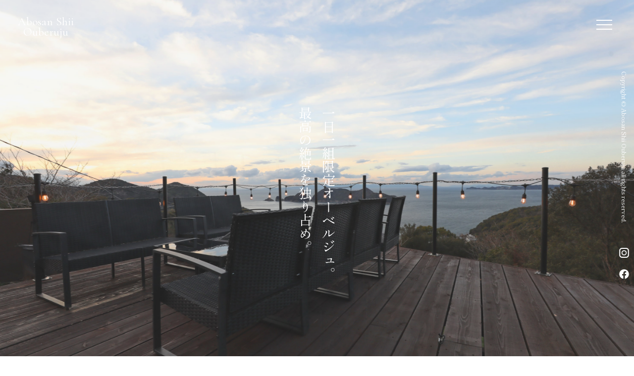

--- FILE ---
content_type: text/html; charset=UTF-8
request_url: https://abosan.com/
body_size: 11223
content:
	<!DOCTYPE HTML>
<html xmlns="http://www.w3.org/1999/xhtml" lang="ja" xml:lang="ja">
<head>
	<meta http-equiv="X-UA-Compatible" content="IE=edge">
	<meta charset="UTF-8">
	<meta name="viewport" content="width=device-width">
	<meta name="format-detection" content="telephone=no">
	<link rel="preconnect" href="https://fonts.googleapis.com">
	<link rel="preconnect" href="https://fonts.gstatic.com" crossorigin>
	<title>Abosan Shii Ouberuju（アボサン・シ・オーベルジュ）｜和歌山・日高「一組限定」一棟貸の宿</title>
<meta name='robots' content='max-image-preview:large' />
<link rel='dns-prefetch' href='//fonts.googleapis.com' />

<!-- SEO SIMPLE PACK 3.5.1 -->
<meta name="description" content="和歌山県日高郡由良町にOPENしたAbosan Shii Ouberuju（アボサン・シ・オーベルジュ）公式サイト。1日1組限定、一棟貸し完全プライベート空間を楽しめる宿。目の前には和歌山日高の絶景。ウッドデッキにはバレルサウナ完備。カップルやご夫婦、家族でも愉しめるBBQメニューもご用意。">
<meta name="keywords" content="アボサン,アボサンシオーベルジュ,和歌山,日高,由良,一棟貸,1日1組限定,宿,サウナ,絶景,BBQ,カップル,子連れ,旅行,観光">
<link rel="canonical" href="https://abosan.com/">
<meta property="og:locale" content="ja_JP">
<meta property="og:type" content="website">
<meta property="og:title" content="Abosan Shii Ouberuju（アボサン・シ・オーベルジュ）｜和歌山・日高「一組限定」一棟貸の宿">
<meta property="og:description" content="和歌山県日高郡由良町にOPENしたAbosan Shii Ouberuju（アボサン・シ・オーベルジュ）公式サイト。1日1組限定、一棟貸し完全プライベート空間を楽しめる宿。目の前には和歌山日高の絶景。ウッドデッキにはバレルサウナ完備。カップルやご夫婦、家族でも愉しめるBBQメニューもご用意。">
<meta property="og:url" content="https://abosan.com/">
<meta property="og:site_name" content="Abosan Shii Ouberuju（アボサン・シ・オーベルジュ）｜和歌山・日高「一組限定」一棟貸の宿">
<meta name="twitter:card" content="summary">
<!-- Google Analytics (gtag.js) -->
<script async src="https://www.googletagmanager.com/gtag/js?id=G-RT6G1DSKLT"></script>
<script>
	window.dataLayer = window.dataLayer || [];
	function gtag(){dataLayer.push(arguments);}
	gtag("js", new Date());
	gtag("config", "G-RT6G1DSKLT");
</script>
	<!-- / SEO SIMPLE PACK -->

<style id='wp-img-auto-sizes-contain-inline-css' type='text/css'>
img:is([sizes=auto i],[sizes^="auto," i]){contain-intrinsic-size:3000px 1500px}
/*# sourceURL=wp-img-auto-sizes-contain-inline-css */
</style>
<style id='wp-block-library-inline-css' type='text/css'>
:root{--wp-block-synced-color:#7a00df;--wp-block-synced-color--rgb:122,0,223;--wp-bound-block-color:var(--wp-block-synced-color);--wp-editor-canvas-background:#ddd;--wp-admin-theme-color:#007cba;--wp-admin-theme-color--rgb:0,124,186;--wp-admin-theme-color-darker-10:#006ba1;--wp-admin-theme-color-darker-10--rgb:0,107,160.5;--wp-admin-theme-color-darker-20:#005a87;--wp-admin-theme-color-darker-20--rgb:0,90,135;--wp-admin-border-width-focus:2px}@media (min-resolution:192dpi){:root{--wp-admin-border-width-focus:1.5px}}.wp-element-button{cursor:pointer}:root .has-very-light-gray-background-color{background-color:#eee}:root .has-very-dark-gray-background-color{background-color:#313131}:root .has-very-light-gray-color{color:#eee}:root .has-very-dark-gray-color{color:#313131}:root .has-vivid-green-cyan-to-vivid-cyan-blue-gradient-background{background:linear-gradient(135deg,#00d084,#0693e3)}:root .has-purple-crush-gradient-background{background:linear-gradient(135deg,#34e2e4,#4721fb 50%,#ab1dfe)}:root .has-hazy-dawn-gradient-background{background:linear-gradient(135deg,#faaca8,#dad0ec)}:root .has-subdued-olive-gradient-background{background:linear-gradient(135deg,#fafae1,#67a671)}:root .has-atomic-cream-gradient-background{background:linear-gradient(135deg,#fdd79a,#004a59)}:root .has-nightshade-gradient-background{background:linear-gradient(135deg,#330968,#31cdcf)}:root .has-midnight-gradient-background{background:linear-gradient(135deg,#020381,#2874fc)}:root{--wp--preset--font-size--normal:16px;--wp--preset--font-size--huge:42px}.has-regular-font-size{font-size:1em}.has-larger-font-size{font-size:2.625em}.has-normal-font-size{font-size:var(--wp--preset--font-size--normal)}.has-huge-font-size{font-size:var(--wp--preset--font-size--huge)}.has-text-align-center{text-align:center}.has-text-align-left{text-align:left}.has-text-align-right{text-align:right}.has-fit-text{white-space:nowrap!important}#end-resizable-editor-section{display:none}.aligncenter{clear:both}.items-justified-left{justify-content:flex-start}.items-justified-center{justify-content:center}.items-justified-right{justify-content:flex-end}.items-justified-space-between{justify-content:space-between}.screen-reader-text{border:0;clip-path:inset(50%);height:1px;margin:-1px;overflow:hidden;padding:0;position:absolute;width:1px;word-wrap:normal!important}.screen-reader-text:focus{background-color:#ddd;clip-path:none;color:#444;display:block;font-size:1em;height:auto;left:5px;line-height:normal;padding:15px 23px 14px;text-decoration:none;top:5px;width:auto;z-index:100000}html :where(.has-border-color){border-style:solid}html :where([style*=border-top-color]){border-top-style:solid}html :where([style*=border-right-color]){border-right-style:solid}html :where([style*=border-bottom-color]){border-bottom-style:solid}html :where([style*=border-left-color]){border-left-style:solid}html :where([style*=border-width]){border-style:solid}html :where([style*=border-top-width]){border-top-style:solid}html :where([style*=border-right-width]){border-right-style:solid}html :where([style*=border-bottom-width]){border-bottom-style:solid}html :where([style*=border-left-width]){border-left-style:solid}html :where(img[class*=wp-image-]){height:auto;max-width:100%}:where(figure){margin:0 0 1em}html :where(.is-position-sticky){--wp-admin--admin-bar--position-offset:var(--wp-admin--admin-bar--height,0px)}@media screen and (max-width:600px){html :where(.is-position-sticky){--wp-admin--admin-bar--position-offset:0px}}

/*# sourceURL=wp-block-library-inline-css */
</style><style id='global-styles-inline-css' type='text/css'>
:root{--wp--preset--aspect-ratio--square: 1;--wp--preset--aspect-ratio--4-3: 4/3;--wp--preset--aspect-ratio--3-4: 3/4;--wp--preset--aspect-ratio--3-2: 3/2;--wp--preset--aspect-ratio--2-3: 2/3;--wp--preset--aspect-ratio--16-9: 16/9;--wp--preset--aspect-ratio--9-16: 9/16;--wp--preset--color--black: #000000;--wp--preset--color--cyan-bluish-gray: #abb8c3;--wp--preset--color--white: #ffffff;--wp--preset--color--pale-pink: #f78da7;--wp--preset--color--vivid-red: #cf2e2e;--wp--preset--color--luminous-vivid-orange: #ff6900;--wp--preset--color--luminous-vivid-amber: #fcb900;--wp--preset--color--light-green-cyan: #7bdcb5;--wp--preset--color--vivid-green-cyan: #00d084;--wp--preset--color--pale-cyan-blue: #8ed1fc;--wp--preset--color--vivid-cyan-blue: #0693e3;--wp--preset--color--vivid-purple: #9b51e0;--wp--preset--gradient--vivid-cyan-blue-to-vivid-purple: linear-gradient(135deg,rgb(6,147,227) 0%,rgb(155,81,224) 100%);--wp--preset--gradient--light-green-cyan-to-vivid-green-cyan: linear-gradient(135deg,rgb(122,220,180) 0%,rgb(0,208,130) 100%);--wp--preset--gradient--luminous-vivid-amber-to-luminous-vivid-orange: linear-gradient(135deg,rgb(252,185,0) 0%,rgb(255,105,0) 100%);--wp--preset--gradient--luminous-vivid-orange-to-vivid-red: linear-gradient(135deg,rgb(255,105,0) 0%,rgb(207,46,46) 100%);--wp--preset--gradient--very-light-gray-to-cyan-bluish-gray: linear-gradient(135deg,rgb(238,238,238) 0%,rgb(169,184,195) 100%);--wp--preset--gradient--cool-to-warm-spectrum: linear-gradient(135deg,rgb(74,234,220) 0%,rgb(151,120,209) 20%,rgb(207,42,186) 40%,rgb(238,44,130) 60%,rgb(251,105,98) 80%,rgb(254,248,76) 100%);--wp--preset--gradient--blush-light-purple: linear-gradient(135deg,rgb(255,206,236) 0%,rgb(152,150,240) 100%);--wp--preset--gradient--blush-bordeaux: linear-gradient(135deg,rgb(254,205,165) 0%,rgb(254,45,45) 50%,rgb(107,0,62) 100%);--wp--preset--gradient--luminous-dusk: linear-gradient(135deg,rgb(255,203,112) 0%,rgb(199,81,192) 50%,rgb(65,88,208) 100%);--wp--preset--gradient--pale-ocean: linear-gradient(135deg,rgb(255,245,203) 0%,rgb(182,227,212) 50%,rgb(51,167,181) 100%);--wp--preset--gradient--electric-grass: linear-gradient(135deg,rgb(202,248,128) 0%,rgb(113,206,126) 100%);--wp--preset--gradient--midnight: linear-gradient(135deg,rgb(2,3,129) 0%,rgb(40,116,252) 100%);--wp--preset--font-size--small: 13px;--wp--preset--font-size--medium: 20px;--wp--preset--font-size--large: 36px;--wp--preset--font-size--x-large: 42px;--wp--preset--spacing--20: 0.44rem;--wp--preset--spacing--30: 0.67rem;--wp--preset--spacing--40: 1rem;--wp--preset--spacing--50: 1.5rem;--wp--preset--spacing--60: 2.25rem;--wp--preset--spacing--70: 3.38rem;--wp--preset--spacing--80: 5.06rem;--wp--preset--shadow--natural: 6px 6px 9px rgba(0, 0, 0, 0.2);--wp--preset--shadow--deep: 12px 12px 50px rgba(0, 0, 0, 0.4);--wp--preset--shadow--sharp: 6px 6px 0px rgba(0, 0, 0, 0.2);--wp--preset--shadow--outlined: 6px 6px 0px -3px rgb(255, 255, 255), 6px 6px rgb(0, 0, 0);--wp--preset--shadow--crisp: 6px 6px 0px rgb(0, 0, 0);}:where(.is-layout-flex){gap: 0.5em;}:where(.is-layout-grid){gap: 0.5em;}body .is-layout-flex{display: flex;}.is-layout-flex{flex-wrap: wrap;align-items: center;}.is-layout-flex > :is(*, div){margin: 0;}body .is-layout-grid{display: grid;}.is-layout-grid > :is(*, div){margin: 0;}:where(.wp-block-columns.is-layout-flex){gap: 2em;}:where(.wp-block-columns.is-layout-grid){gap: 2em;}:where(.wp-block-post-template.is-layout-flex){gap: 1.25em;}:where(.wp-block-post-template.is-layout-grid){gap: 1.25em;}.has-black-color{color: var(--wp--preset--color--black) !important;}.has-cyan-bluish-gray-color{color: var(--wp--preset--color--cyan-bluish-gray) !important;}.has-white-color{color: var(--wp--preset--color--white) !important;}.has-pale-pink-color{color: var(--wp--preset--color--pale-pink) !important;}.has-vivid-red-color{color: var(--wp--preset--color--vivid-red) !important;}.has-luminous-vivid-orange-color{color: var(--wp--preset--color--luminous-vivid-orange) !important;}.has-luminous-vivid-amber-color{color: var(--wp--preset--color--luminous-vivid-amber) !important;}.has-light-green-cyan-color{color: var(--wp--preset--color--light-green-cyan) !important;}.has-vivid-green-cyan-color{color: var(--wp--preset--color--vivid-green-cyan) !important;}.has-pale-cyan-blue-color{color: var(--wp--preset--color--pale-cyan-blue) !important;}.has-vivid-cyan-blue-color{color: var(--wp--preset--color--vivid-cyan-blue) !important;}.has-vivid-purple-color{color: var(--wp--preset--color--vivid-purple) !important;}.has-black-background-color{background-color: var(--wp--preset--color--black) !important;}.has-cyan-bluish-gray-background-color{background-color: var(--wp--preset--color--cyan-bluish-gray) !important;}.has-white-background-color{background-color: var(--wp--preset--color--white) !important;}.has-pale-pink-background-color{background-color: var(--wp--preset--color--pale-pink) !important;}.has-vivid-red-background-color{background-color: var(--wp--preset--color--vivid-red) !important;}.has-luminous-vivid-orange-background-color{background-color: var(--wp--preset--color--luminous-vivid-orange) !important;}.has-luminous-vivid-amber-background-color{background-color: var(--wp--preset--color--luminous-vivid-amber) !important;}.has-light-green-cyan-background-color{background-color: var(--wp--preset--color--light-green-cyan) !important;}.has-vivid-green-cyan-background-color{background-color: var(--wp--preset--color--vivid-green-cyan) !important;}.has-pale-cyan-blue-background-color{background-color: var(--wp--preset--color--pale-cyan-blue) !important;}.has-vivid-cyan-blue-background-color{background-color: var(--wp--preset--color--vivid-cyan-blue) !important;}.has-vivid-purple-background-color{background-color: var(--wp--preset--color--vivid-purple) !important;}.has-black-border-color{border-color: var(--wp--preset--color--black) !important;}.has-cyan-bluish-gray-border-color{border-color: var(--wp--preset--color--cyan-bluish-gray) !important;}.has-white-border-color{border-color: var(--wp--preset--color--white) !important;}.has-pale-pink-border-color{border-color: var(--wp--preset--color--pale-pink) !important;}.has-vivid-red-border-color{border-color: var(--wp--preset--color--vivid-red) !important;}.has-luminous-vivid-orange-border-color{border-color: var(--wp--preset--color--luminous-vivid-orange) !important;}.has-luminous-vivid-amber-border-color{border-color: var(--wp--preset--color--luminous-vivid-amber) !important;}.has-light-green-cyan-border-color{border-color: var(--wp--preset--color--light-green-cyan) !important;}.has-vivid-green-cyan-border-color{border-color: var(--wp--preset--color--vivid-green-cyan) !important;}.has-pale-cyan-blue-border-color{border-color: var(--wp--preset--color--pale-cyan-blue) !important;}.has-vivid-cyan-blue-border-color{border-color: var(--wp--preset--color--vivid-cyan-blue) !important;}.has-vivid-purple-border-color{border-color: var(--wp--preset--color--vivid-purple) !important;}.has-vivid-cyan-blue-to-vivid-purple-gradient-background{background: var(--wp--preset--gradient--vivid-cyan-blue-to-vivid-purple) !important;}.has-light-green-cyan-to-vivid-green-cyan-gradient-background{background: var(--wp--preset--gradient--light-green-cyan-to-vivid-green-cyan) !important;}.has-luminous-vivid-amber-to-luminous-vivid-orange-gradient-background{background: var(--wp--preset--gradient--luminous-vivid-amber-to-luminous-vivid-orange) !important;}.has-luminous-vivid-orange-to-vivid-red-gradient-background{background: var(--wp--preset--gradient--luminous-vivid-orange-to-vivid-red) !important;}.has-very-light-gray-to-cyan-bluish-gray-gradient-background{background: var(--wp--preset--gradient--very-light-gray-to-cyan-bluish-gray) !important;}.has-cool-to-warm-spectrum-gradient-background{background: var(--wp--preset--gradient--cool-to-warm-spectrum) !important;}.has-blush-light-purple-gradient-background{background: var(--wp--preset--gradient--blush-light-purple) !important;}.has-blush-bordeaux-gradient-background{background: var(--wp--preset--gradient--blush-bordeaux) !important;}.has-luminous-dusk-gradient-background{background: var(--wp--preset--gradient--luminous-dusk) !important;}.has-pale-ocean-gradient-background{background: var(--wp--preset--gradient--pale-ocean) !important;}.has-electric-grass-gradient-background{background: var(--wp--preset--gradient--electric-grass) !important;}.has-midnight-gradient-background{background: var(--wp--preset--gradient--midnight) !important;}.has-small-font-size{font-size: var(--wp--preset--font-size--small) !important;}.has-medium-font-size{font-size: var(--wp--preset--font-size--medium) !important;}.has-large-font-size{font-size: var(--wp--preset--font-size--large) !important;}.has-x-large-font-size{font-size: var(--wp--preset--font-size--x-large) !important;}
/*# sourceURL=global-styles-inline-css */
</style>

<style id='classic-theme-styles-inline-css' type='text/css'>
/*! This file is auto-generated */
.wp-block-button__link{color:#fff;background-color:#32373c;border-radius:9999px;box-shadow:none;text-decoration:none;padding:calc(.667em + 2px) calc(1.333em + 2px);font-size:1.125em}.wp-block-file__button{background:#32373c;color:#fff;text-decoration:none}
/*# sourceURL=/wp-includes/css/classic-themes.min.css */
</style>
<link rel='stylesheet' id='c-common-css' href='https://abosan.com/wp/wp-content/themes/abosan/assets/css/common.css?ver=1713244849' type='text/css' media='all' />
<link rel='stylesheet' id='c-swiper-bundle-css' href='https://abosan.com/wp/wp-content/themes/abosan/assets/css/swiper-bundle.min.css?ver=1713244849' type='text/css' media='all' />
<link rel='stylesheet' id='c-page-css' href='https://abosan.com/wp/wp-content/themes/abosan/assets/css/top.css?ver=1713244849' type='text/css' media='all' />
<link rel='stylesheet' id='c-fonts-css' href='https://fonts.googleapis.com/css2?family=Cormorant:ital,wght@0,300..700;1,300..700&#038;display=swap' type='text/css' media='all' />
<script type="text/javascript" src="https://abosan.com/wp/wp-includes/js/jquery/jquery.min.js?ver=3.7.1" id="jquery-core-js"></script>
<script type="text/javascript" src="https://abosan.com/wp/wp-includes/js/jquery/jquery-migrate.min.js?ver=3.4.1" id="jquery-migrate-js"></script>
<link rel="icon" href="https://abosan.com/wp/wp-content/uploads/2024/04/cropped-fabicon-32x32.png" sizes="32x32" />
<link rel="icon" href="https://abosan.com/wp/wp-content/uploads/2024/04/cropped-fabicon-192x192.png" sizes="192x192" />
<link rel="apple-touch-icon" href="https://abosan.com/wp/wp-content/uploads/2024/04/cropped-fabicon-180x180.png" />
<meta name="msapplication-TileImage" content="https://abosan.com/wp/wp-content/uploads/2024/04/cropped-fabicon-270x270.png" />
		<style type="text/css" id="wp-custom-css">
			/*-----フッター補助金文言追記------*/
.hojokin-txt
	{
  font-size: 1.2rem;
  margin-top: 2rem;
		letter-spacing:1.5px;
}
@media screen and (max-width: 767.98px) {
  .hojokin-txt {
    font-size: 1.6rem;
		letter-spacing:1px;
  }
}
/*-----フッター予約箇所20241122------*/
@media screen and (max-width: 767.98px) {
	.p-reserve .c-txt {
  word-break: break-all;
}
}
/*-----プライバシーポリシー------*/
.p-policy-section .l-section__inner {
 max-width: 106rem;
  margin-left: auto;
  margin-right: auto;
  padding: 0 1.5rem;
  box-sizing: content-box;
	font-size: 1.6rem;
  line-height: 2;
}
.p-policy-section{
	background-color: #f8f5f0;
}
.p-policy-section dt{
	font-weight:bold;
}
.p-policy-section dd{
	margin-bottom:2rem;
}
.p-policy-section{
	padding-bottom: 14.5rem;
}
.p-policy-section .l-section__inner p{
	margin:0 0 5rem;
}

@media screen and (max-width: 767.98px) {
.p-policy-section{
	padding-bottom: 8rem;
}
	.p-policy-section .l-section__inner {
	font-size: 1.8rem;
  line-height: 2;
}
	.p-policy-section .l-section__inner p{
	font-size: 1.8rem;
  line-height: 2;
}

}

.abosan-jp{
	display:none;
}		</style>
		</head>

<body>

<div class="l-svg-content">
	<svg class="c-svg-icon c-svg-icon-1">
		<defs>
			<symbol id="c-icn-tel" viewBox="0 0 12.08 18.96">
				<path class="cls-1"
					d="M1.97,11.64c4.3,9.54,8.83,7.02,8.83,7.02,0,0,1.15-.48,1.28-1.11.08-.42-.32-1.15-.67-1.89-.32-.69-.6-1.35-.93-1.59-.71-.51-1.86.34-1.86.34-2.01,1.18-4.32-3.86-4.32-3.86h0s-2.4-5-.2-5.79c0,0,1.39-.34,1.45-1.21.03-.4-.29-1.04-.62-1.74-.35-.73-.64-1.51-1.02-1.72-.56-.3-1.66.28-1.66.28,0,0-4.85,1.85-.27,11.27h0Z" />
			</symbol>
		</defs>
	</svg>
	<svg class="c-svg-icon c-svg-icon-2">
		<defs>
			<symbol id="c-icn-insta" viewBox="0 0 512 512">
				<path class="st0" d="M363.024,0H148.976C69.063,0,4.281,64.782,4.281,144.695v222.61C4.281,447.218,69.063,512,148.976,512h214.047
	c79.914,0,144.695-64.782,144.695-144.695v-222.61C507.719,64.782,442.937,0,363.024,0z M55.652,144.695
	c0-51.461,41.863-93.324,93.324-93.324h214.047c51.461,0,93.324,41.863,93.324,93.324v222.61c0,51.461-41.863,93.324-93.324,93.324
	H148.976c-51.461,0-93.324-41.863-93.324-93.324V144.695z"></path>
				<path class="st0" d="M256,387.851c72.703,0,131.852-59.148,131.852-131.851S328.703,124.145,256,124.145
	c-72.702,0-131.851,59.152-131.851,131.855S183.297,387.851,256,387.851z M256,165.242c50.043,0,90.754,40.714,90.754,90.758
	S306.043,346.758,256,346.758c-50.042,0-90.754-40.714-90.754-90.758S205.957,165.242,256,165.242z"></path>
			</symbol>
		</defs>
	</svg>
	<svg class="c-svg-icon c-svg-icon-3">
		<defs>
			<symbol id="c-icn-x" viewBox="0 0 1200 1227">
				<path
					d="M714.163 519.284L1160.89 0H1055.03L667.137 450.887L357.328 0H0L468.492 681.821L0 1226.37H105.866L515.491 750.218L842.672 1226.37H1200L714.137 519.284H714.163ZM569.165 687.828L521.697 619.934L144.011 79.6944H306.615L611.412 515.685L658.88 583.579L1055.08 1150.3H892.476L569.165 687.854V687.828Z" />
			</symbol>
		</defs>
	</svg>
	<svg class="c-svg-icon c-svg-icon-4">
		<defs>
			<symbol id="c-icn-fb" viewBox="0 0 512 512">
				<path
					d="M504 256C504 119 393 8 256 8S8 119 8 256c0 123.78 90.69 226.38 209.25 245V327.69h-63V256h63v-54.64c0-62.15 37-96.48 93.67-96.48 27.14 0 55.52 4.84 55.52 4.84v61h-31.28c-30.8 0-40.41 19.12-40.41 38.73V256h68.78l-11 71.69h-57.78V501C413.31 482.38 504 379.78 504 256z" />
			</symbol>
		</defs>
	</svg>
</div>
<header class=" l-header">
	<div class="l-header__inner">
		<div class="l-header__content">
			<h1 class="c-content__ttl u-en"><a href="https://abosan.com/">Abosan Shii<br>Ouberuju</a><span class="abosan-jp">（アボサン・シ・オーベルジュ）</span></h1>
			<nav class="l-header-nav">
				<ul class="l-header-nav__list">
					<li class="l-header-nav__item">
						<a href="https://abosan.com/about/">当館の魅力
							<span class="u-en">about</span>
						</a>
					</li>
					<li class="l-header-nav__item">
						<a href="https://abosan.com/facilities/">館内のご案内
							<span class="u-en">facilities</span>
						</a>
					</li>
					<li class="l-header-nav__item">
						<a href="https://abosan.com/food/">お食事
							<span class="u-en">food</span>
						</a>
					</li>
					<li class="l-header-nav__item">
						<a href="https://abosan.com/news/">お知らせ
							<span class="u-en">news</span>
						</a>
					</li>
					<li class="l-header-nav__item">
						<a href="https://abosan.com/neighborhood/">周辺観光
							<span class="u-en">neighborhood</span>
						</a>
					</li>
					<li class="l-header-nav__item">
						<a href="https://abosan.com/access/">アクセス
							<span class="u-en">access</span>
						</a>
					</li>
				</ul>
			</nav>
			<div class="l-header__hamburger-wapper">
				<button class="p-hamburger">
					<span class="c-line"></span>
					<span class="c-line"></span>
					<span class="c-line"></span>
				</button>
			</div>
		</div>
		<!-- /.l-header__content -->

	</div>
	<div class="l-megamenu">
		<div class="l-megamenu-content">
			<div class="l-megamenu-inner">
				<p class="c-content__ttl u-en"><a href="https://abosan.com/">Abosan Shii<br>Ouberuju</a></p>
				<nav class="l-megamenu-nav">
					<ul class="l-megamenu-nav__list">
						<li class="l-megamenu-nav__item">
							<a href="https://abosan.com/">HOME</a>
						</li>
						<li class="l-megamenu-nav__item">
							<a href="https://abosan.com/about/">当館の魅力 / <span class="u-en">about</span></a>
						</li>
						<li class="l-megamenu-nav__item">
							<a href="https://abosan.com/facilities/">館内のご案内 / <span class="u-en">facilities</span></a>
						</li>
						<li class="l-megamenu-nav__item">
							<a href="https://abosan.com/food/">お食事 / <span class="u-en">food</span></a>
						</li>
						<li class="l-megamenu-nav__item">
							<a href="https://abosan.com/neighborhood/">周辺観光 / <span class="u-en">neighborhood</span></a>
						</li>
						<li class="l-megamenu-nav__item">
							<a href="https://abosan.com/access/">アクセス / <span class="u-en">access</span></a>
						</li>
						<li class="l-megamenu-nav__item">
							<a href="https://abosan.com/faq/">よくある質問 / <span class="u-en">faq</span></a>
						</li>
						<li class="l-megamenu-nav__item">
							<a href="https://abosan.com/news/">お知らせ / <span class="u-en">news</span></a>
						</li>
					</ul>
				</nav>
				<nav class="p-sns-nav">
					<ul class="p-sns-nav__list">
						<li class="p-sns-nav__item">
							<a href="https://www.instagram.com/abosan.shii/" target="_blank" rel="noopener noreferrer">
								<svg viewBox="0 0 512 512" class="c-icn-insta">
									<use xlink:href="#c-icn-insta">
									</use>
								</svg>
							</a>
						</li>
						<!-- <li class="p-sns-nav__item">
							<a href="404">
								<svg viewBox="0 0 1200 1227" class="c-icn-x">
									<use xlink:href="#c-icn-x">
									</use>
								</svg>
							</a>
						</li> -->
						<li class="p-sns-nav__item">
							<a href="https://www.facebook.com/profile.php?id=61578246414365" target="_blank" rel="noopener noreferrer">
								<svg viewBox="0 0 512 512" class="c-icn-fb">
									<use xlink:href="#c-icn-fb">
									</use>
								</svg>
							</a>
						</li>
					</ul>
				</nav>
				<div class="p-reservation">
					<h2 class="c-ttl u-en">RESERVATION</h2>
					<div class="p-reserve-btn-wrapper">
						<div class="p-btn-wrapper">
							<a href="https://abosanshiioubruju.rwiths.net/r-withs/tfi0010a.do" class="p-btn c-color--black" target="_blank" rel="noopener noreferrer">
								<div class="c-btn__inner u-min" data-btn-text-target="true"
									data-btn-text="ご予約はこちら">
									<span>ご予約はこちら</span>
								</div>
							</a>
						</div>
						<div class="p-btn-wrapper">
							<a href="tel:0738-33-0010" class="c-btn-reserve">
								<span class="c-btn__inner">
									<span class="c-num"><svg viewBox="0 0 12.08 18.96" class="c-icn-tel">
											<use xlink:href="#c-icn-tel">
											</use>
										</svg>0738-33-0010</span><span class="c-hour">(AM8:00～PM12:00)</span>
								</span>
							</a>
						</div>
					</div>
				</div>
				<ul class="p-secondary-nav">
					<li>
						<a href="/wp/wp-content/themes/abosan/assets/img/index/yakkan.pdf" target="_blank" rel="noopener noreferrer">宿泊約款</a>
					</li>
					<li>
						<a href="/privacy/">プライバシーポリシー</a>
					</li>
				</ul>

			</div>
			<!-- /.l-megamenu-inner -->

		</div>
		<!-- /.l-megamenu-content -->
	</div>
</header>

<main>

	<div class="p-mv" data-pos-y="top-mv">
	<p class="c-mv__catch">一日一組限定オーベルジュ。<br>
		最高の絶景を独り占め。</p>
	<div class="swiper swiper-mv">
		<div class="swiper-wrapper">
			<div class="swiper-slide">
				<picture>
					<source srcset="https://abosan.com/wp/wp-content/themes/abosan/assets/img/index/img_mv01_sp.jpg" media="(max-width:767.98px)">
					<img decoding="async" src="https://abosan.com/wp/wp-content/themes/abosan/assets/img/index/img_mv01.jpg" alt="Abosan Shii Ouberuju">
				</picture>
			</div>
			<div class="swiper-slide">
				<picture>
					<source srcset="https://abosan.com/wp/wp-content/themes/abosan/assets/img/index/img_mv02_sp.jpg" media="(max-width:767.98px)">
					<img decoding="async" src="https://abosan.com/wp/wp-content/themes/abosan/assets/img/index/img_mv02.jpg" alt="Abosan Shii Ouberuju">
				</picture>
			</div>
			<div class="swiper-slide">
				<picture>
					<source srcset="https://abosan.com/wp/wp-content/themes/abosan/assets/img/index/img_mv03_sp.jpg" media="(max-width:767.98px)">
					<img decoding="async" src="https://abosan.com/wp/wp-content/themes/abosan/assets/img/index/img_mv03.jpg" alt="Abosan Shii Ouberuju">
				</picture>
			</div>
		</div>
	</div>

</div>
<section class="p-top-about" data-pos-y="top-about">
	<div class="p-top-about__content">
		<h2 class="c-section__ttl u-en animate__animated">Abosan Shii<br>
			Ouberuju</h2>
		<p class="c-catch animate__animated">一棟貸しプライベート宿</p>
		<picture class="p-map">
			<source srcset="https://abosan.com/wp/wp-content/themes/abosan/assets/img/index/map_sp.svg" media="(max-width:767.98px)">
			<img decoding="async" src="https://abosan.com/wp/wp-content/themes/abosan/assets/img/index/map.svg" alt="和歌山県">
		</picture>
		<p class="c-txt u-gothic animate__animated">当館は和歌山県日高郡由良町に位置する、<br class="u-pc">
			1日1組限定のプライベート宿です。<br>
			ウッドデッキから眺める海の絶景や空一面の星空は<br class="u-pc">日々の疲れを癒してくれます。<br class="u-pc">家族や友人との贅沢な時間を心ゆくまでお楽しみください。
		</p>
		<div class="p-link-wrapper animate__animated">
			<a href="about/" class="c-link-line">当館の魅力について</a>
		</div>
	</div>
	<div class="swiper swiper-about" data-pos-y="top-about-img">
		<div class="swiper-wrapper">
			<div class="swiper-slide"><img decoding="async" src="https://abosan.com/wp/wp-content/themes/abosan/assets/img/index/img_about01.jpg" alt="Abosan Shii Ouberuju">
			</div>
			<div class="swiper-slide"><img decoding="async" src="https://abosan.com/wp/wp-content/themes/abosan/assets/img/index/img_about02.jpg" alt="Abosan Shii Ouberuju">
			</div>
			<div class="swiper-slide"><img decoding="async" src="https://abosan.com/wp/wp-content/themes/abosan/assets/img/index/img_about03.jpg" alt="Abosan Shii Ouberuju">
			</div>
			<div class="swiper-slide"><img decoding="async" src="https://abosan.com/wp/wp-content/themes/abosan/assets/img/index/img_about04.jpg" alt="Abosan Shii Ouberuju">
			</div>
		</div>
	</div>
	<div data-pos-y="top-about-bottom"></div>
</section>
<section class="p-top-facilities" data-pos-y="top-facilities">
	<div class="p-content">
		<h2 class="c-section__ttl u-en animate__animated">facilities</h2>
		<p class="c-catch animate__animated">時間を忘れてリラックス</p>
		<p class="c-txt u-gothic animate__animated">
			山に囲まれた当館からは、自然豊かな景観が望めます。ウッドデッキのバレルサウナで身体の芯まで温めてリラックス。周りを気にすることなく、ゲストだけのプライベート空間でお楽しみください。普段の生活の中では味わえない、まるで秘境のような非日常的な空間。ゆっくりと過ぎる時間を存分にご堪能ください。
		</p>
		<div class="p-link-wrapper animate__animated">
			<a href="facilities/" class="c-link-line">館内について</a>
		</div>
	</div>
	<div class="swiper swiper-facilities" data-pos-y="top-facilities-img">
		<div class="swiper-wrapper">
			<div class="swiper-slide"><img decoding="async" src="https://abosan.com/wp/wp-content/themes/abosan/assets/img/index/img_facilities01.jpg" alt="facilities">
			</div>
			<div class="swiper-slide"><img decoding="async" src="https://abosan.com/wp/wp-content/themes/abosan/assets/img/index/img_facilities02.jpg" alt="facilities">
			</div>
			<div class="swiper-slide"><img decoding="async" src="https://abosan.com/wp/wp-content/themes/abosan/assets/img/index/img_facilities03.jpg" alt="facilities">
			</div>
			<div class="swiper-slide"><img decoding="async" src="https://abosan.com/wp/wp-content/themes/abosan/assets/img/index/img_facilities04.jpg" alt="facilities">
			</div>
		</div>
		<div data-pos-y="top-facilities-bottom"></div>
	</div>
</section>
<section class="p-top-foods" data-pos-y="top-foods">
	<div class="l-top-foods__content">
		<figure>
			<img decoding="async" src="https://abosan.com/wp/wp-content/themes/abosan/assets/img/index/img_food.jpg" alt="food">
		</figure>
		<div class="p-content">
			<h2 class="c-section__ttl u-en animate__animated">food</h2>
			<p class="c-catch animate__animated">海の幸を贅沢に味わう</p>
			<p class="c-txt animate__animated"><span class="u-ls">日高の打表的な名物として有名な高級魚「クエ」。</span><br
					class="u-pc">脂がのっているのに上品で飽きのこない味が人気です。<br>
				当館では、「クエ」をはじめとする新鮮な地魚を生かした料理をご用意しております。その季節の旬の食材をベストな調理法でご提供。<br class="u-pc"><br
					class="u-pc">ここでしか味わえないお料理でおもてなしいたします。
			</p>
			<div class="p-link-wrapper animate__animated">
				<a href="food/" class="c-link-line c-linecolor--white">お食事について</a>
			</div>
		</div>
	</div>
</section>
<section class="p-top-neighborhood" data-pos-y="top-neighborhood">
	<div class="p-top-neighborhood-img -left">
		<figure class="c-img01"><img decoding="async" src="https://abosan.com/wp/wp-content/themes/abosan/assets/img/index/img_neighborhood01.jpg" alt="neighborhood">
		</figure>
		<figure class="c-img02"><img decoding="async" src="https://abosan.com/wp/wp-content/themes/abosan/assets/img/index/img_neighborhood02.jpg" alt="neighborhood">
		</figure>

	</div>
	<div class="p-content">
		<h2 class="c-section__ttl u-en animate__animated">neighborhood</h2>
		<p class="c-catch animate__animated">自然豊かな和歌山・日高。<br class="u-pc">ダイナミックな自然の絶景が広がります。</p>
		<p class="c-txt animate__animated">和歌山県の日高地域は、美しい自然が作り出す絶景を見ることができます。<br class="u-pc">
			白崎海岸は「日本のエーゲ海」とも称され、白い石灰岩と青い海の美しいコントラストが特徴的な美しい海岸です。その他にも、２億５千万年以上も前にできたとされる鍾乳洞や、落差133mにもなる那智の滝など、自然の壮大さを感じられます。<br
				class="u-pc">
			また、動物とふれあえるアドベンチャーワールド、日本最大級の海鮮マーケットなど、ご家族や友人と楽しめるスポットが多くあるのも魅力です。</p>
		<div class="p-link-wrapper animate__animated">
			<a href="neighborhood/" class="c-link-line">周辺観光について</a>
		</div>
	</div>
	<div class="p-top-neighborhood-img -right">
		<figure class="c-img03" data-pos-y="top-neighborhood-img"><img
				src="https://abosan.com/wp/wp-content/themes/abosan/assets/img/index/img_neighborhood03.jpg" alt="neighborhood">
		</figure>
		<figure class="c-img04" data-pos-y="top-neighborhood-bottom"><img
				src="https://abosan.com/wp/wp-content/themes/abosan/assets/img/index/img_neighborhood04.jpg" alt="neighborhood">
		</figure>
	</div>
	<div class="p-top-neighborhood-img u-sp">
		<img decoding="async" src="https://abosan.com/wp/wp-content/themes/abosan/assets/img/index/img_neighborhood_sp.png" alt="neighborhood">
	</div>
</section>
<div class="p-top-map" data-pos-y="top-map">
	<iframe
		src="https://www.google.com/maps/embed?pb=!1m14!1m8!1m3!1d3308.249598886534!2d135.1124929!3d33.9861221!3m2!1i1024!2i768!4f13.1!3m3!1m2!1s0x60075bf7543b5025%3A0xef89e720b5b5ff2e!2zQWJvc2FuU2hpaU91YmVydWp177yI44Ki44Oc44K144Oz44K344O844Kq44O844OZ44Or44K444Ol77yJ!5e0!3m2!1sja!2sjp!4v1712199684747!5m2!1sja!2sjp"
		width="600" height="450" style="border:0;" allowfullscreen="" loading="lazy"
		referrerpolicy="no-referrer-when-downgrade"></iframe>
</div>
<section class="p-top-information" data-pos-y="top-information">
	<div class="l-content__inner">
		<h2 class="c-ttl u-en">Information</h2>
		<dl class="p-add-contact">
			<div>
				<dt class="u-en">ADDRESS</dt>
				<dd>〒649-1132 和歌山県日高郡由良町衣奈1108-37</dd>
			</div>
			<div>
				<dt class="u-en">TEL</dt>
				<dd><a href="tel:0738-33-0010">0738-33-0010</a></dd>
			</div>
		</dl>
		<div class="p-link-right">
			<a href="access/" class="c-link-line c-linecolor--white">アクセスはこちら</a>
		</div>
	</div>
	<!-- /.l-content__inner -->
</section>

		<div class="p-reserve" data-pos-y="top-reserve">
			<div class="l-content__inner">
				<p class="c-txt">オーナーが大阪と和歌山を行き来して運営している関係上、あえてネット予約で販売していない日もございます。<br>そのため、ネット予約が取れない日でも、状況によっては営業する場合がございますので、<br class="u-pc">お気軽にお電話にてお問い合わせください。</p>
				<p class="c-tel">
					<svg viewBox="0 0 12.08 18.96" class="c-icn-tel">
						<use xlink:href="#c-icn-tel">
						</use>
					</svg>
					<a href="tel:0738-33-0010">0738-33-0010</a>
				</p>
				<div class="p-btn-wrapper">
					<a href="https://abosanshiioubruju.rwiths.net/r-withs/tfi0010a.do" class="p-btn" target="_blank" rel="noopener noreferrer">
						<div class="c-btn__inner u-min" data-btn-text-target="true" data-btn-text="ご予約はこちら">
							<span>ご予約はこちら</span>
						</div>
					</a>
				</div>
				<!-- /.p-btn-warapper -->
			</div>
			<!-- /.l-content__inner -->
		</div>


	</main>
	<footer class="l-footer">
		<div class="l-footer__inner">
			<div class="l-footer__content">
				<div class="l-footer__block l-footer__block--left">
					<h2 class="c-ttl">ABO DOUJOU グループ</h2>
					<ul class="p-group__list">
						<li class="p-group__item"><a href="https://www.hotpepper.jp/strJ000019539/" target="_blank" rel="noopener noreferrer">
								<div class="p-group__inner">
									<figure><img src="https://abosan.com/wp/wp-content/themes/abosan/assets/img/common/img_footer_nisinakajima.jpg" alt="西中島店">
									</figure>
									<p>高崎流クリエイティブキッチン道場</p>
									<p class="c-shop-name"><span class="c-link-arrow">西中島店</span>
									</p>
								</div>
								<!-- /.p-group__inner -->
							</a>
						</li>
						<!-- /.p-group__item -->
						<li class="p-group__item"><a href="https://tabelog.com/osaka/A2701/A270301/27106026/" target="_blank" rel="noopener noreferrer">
								<div class="p-group__inner">
									<figure><img src="https://abosan.com/wp/wp-content/themes/abosan/assets/img/common/img_footer_abon.jpg" alt="ABON"></figure>
									<p>毎日変わるお惣菜、お弁当</p>
									<p class="c-shop-name"><span class="c-link-arrow">ABON</span>
									</p>
								</div>
								<!-- /.p-group__inner -->
							</a>
						</li>
						<!-- /.p-group__item -->
					</ul>
				</div>
				<div class="l-footer__block l-footer__block--right">
					<h2 class="c-ttl u-en">Abosan Shii<br>Ouberuju</h2>
					<p class="c-add">〒649-1132 和歌山県日高郡由良町衣奈1108-37</p>
					<dl class="p-add-contact">
						<div>
							<dt>TEL</dt>
							<dd><a href="tel:0738-33-0010" class="c-tel">0738-33-0010</a><br>(AM8:00～PM12:00)</dd>
						</div>
						<div>
							<dt>MAIL</dt>
							<dd><a href="mailto:abosan0313@gmail.com">abosan0313@gmail.com</a></dd>
						</div>
					</dl>
					<ul class="p-secondary-nav">
						<li>
							<a href="/wp/wp-content/themes/abosan/assets/img/index/yakkan.pdf" target="_blank" rel="noopener noreferrer">宿泊約款</a>
						</li>
						<li>
							<a href="/privacy/">プライバシーポリシー</a>
						</li>
					</ul>
					<p class="hojokin-txt">事業再構築補助金により作成</p>
				</div>
			</div>
			<!-- /.l-footer__content -->
			<div class="p-copyright-warpper">
				<p class="c-copyright">
					<span data-scroll-style-elem="true">C</span><span data-scroll-style-elem="true">o</span><span data-scroll-style-elem="true">p</span><span data-scroll-style-elem="true">y</span><span data-scroll-style-elem="true">r</span><span data-scroll-style-elem="true">i</span><span data-scroll-style-elem="true">g</span><span data-scroll-style-elem="true">h</span><span data-scroll-style-elem="true">t</span>
					<span class="c-mark" data-scroll-style-elem="true">©</span>
					<span data-scroll-style-elem="true">A</span><span data-scroll-style-elem="true">b</span><span data-scroll-style-elem="true">o</span><span data-scroll-style-elem="true">s</span><span data-scroll-style-elem="true">a</span><span data-scroll-style-elem="true">n</span>
					<span data-scroll-style-elem="true">S</span><span data-scroll-style-elem="true">h</span><span data-scroll-style-elem="true">i</span><span data-scroll-style-elem="true">i</span>
					<span data-scroll-style-elem="true">O</span><span data-scroll-style-elem="true">u</span><span data-scroll-style-elem="true">b</span><span data-scroll-style-elem="true">e</span><span data-scroll-style-elem="true">r</span><span data-scroll-style-elem="true">u</span><span data-scroll-style-elem="true">j</span><span data-scroll-style-elem="true">u</span>
					<span data-scroll-style-elem="true">a</span><span data-scroll-style-elem="true">l</span><span data-scroll-style-elem="true">l</span>
					<span data-scroll-style-elem="true">r</span><span data-scroll-style-elem="true">i</span><span data-scroll-style-elem="true">g</span><span data-scroll-style-elem="true">h</span><span data-scroll-style-elem="true">t</span><span data-scroll-style-elem="true">s</span>
					<span data-scroll-style-elem="true">r</span><span data-scroll-style-elem="true">e</span><span data-scroll-style-elem="true">s</span><span data-scroll-style-elem="true">e</span><span data-scroll-style-elem="true">r</span><span data-scroll-style-elem="true">v</span><span data-scroll-style-elem="true">e</span><span data-scroll-style-elem="true">d</span><span data-scroll-style-elem="true">.</span>
				</p>
				<ul class="p-sns-nav">
					<li class="p-sns-nav__item">
						<a href="https://www.instagram.com/abosan.shii/" data-scroll-style-elem="true" target="_blank" rel="noopener noreferrer">
							<svg viewBox="0 0 512 512" class="c-icn-insta">
								<use xlink:href="#c-icn-insta">
								</use>
							</svg>
						</a>
					</li>
					<!-----<li class="p-sns-nav__item">
						<a href="404" data-scroll-style-elem="true">
							<svg viewBox="0 0 1200 1227" class="c-icn-x">
								<use xlink:href="#c-icn-x">
								</use>
							</svg>
						</a>
					</li>----->
					<li class="p-sns-nav__item">
						<a href="https://www.facebook.com/profile.php?id=61578246414365" data-scroll-style-elem="true" target="_blank" rel="noopener noreferrer">
							<svg viewBox="0 0 512 512" class="c-icn-fb">
								<use xlink:href="#c-icn-fb">
								</use>
							</svg>
						</a>
					</li>
				</ul>
			</div>
		</div>
		<!-- /.l-footer__inner -->
		<div class="p-sp-fix">
			<a href="https://abosanshiioubruju.rwiths.net/r-withs/tfi0010a.do" class="c-fix-btn u-en" target="_blank" rel="noopener noreferrer"><span class="c-link-arrow">ご予約はこちら</span></a>
		</div>
		<!-- /.p-sp-fix -->
	</footer>


<script type="speculationrules">
{"prefetch":[{"source":"document","where":{"and":[{"href_matches":"/*"},{"not":{"href_matches":["/wp/wp-*.php","/wp/wp-admin/*","/wp/wp-content/uploads/*","/wp/wp-content/*","/wp/wp-content/plugins/*","/wp/wp-content/themes/abosan/*","/*\\?(.+)"]}},{"not":{"selector_matches":"a[rel~=\"nofollow\"]"}},{"not":{"selector_matches":".no-prefetch, .no-prefetch a"}}]},"eagerness":"conservative"}]}
</script>
<script type="text/javascript" src="https://abosan.com/wp/wp-content/themes/abosan/assets/js/swiper-bundle.min.js?ver=1713244849" id="s-swiper-bundle-js"></script>
<script type="text/javascript" src="https://abosan.com/wp/wp-content/themes/abosan/assets/js/main.js?ver=1713249599" id="s-main-js"></script>
<script type="text/javascript" src="https://abosan.com/wp/wp-content/themes/abosan/assets/js/top.js?ver=1713244849" id="s-page-js"></script>

</body>
</html>

--- FILE ---
content_type: text/css
request_url: https://abosan.com/wp/wp-content/themes/abosan/assets/css/common.css?ver=1713244849
body_size: 5881
content:
@charset "UTF-8";
/* ----------------------------------------------------------------------------------------------------
*  基本情報
* --------------------------------------------------------------------------------------------------*/
@import url("https://fonts.googleapis.com/css2?family=Cormorant:ital,wght@0,300..700;1,300..700&display=swap");
@import url("https://fonts.googleapis.com/css2?family=Cormorant:ital,wght@0,300..700;1,300..700&family=Shippori+Mincho&display=swap");
@import url("https://fonts.googleapis.com/css2?family=Cormorant:ital,wght@0,300..700;1,300..700&family=Noto+Sans+JP:wght@100..900&family=Shippori+Mincho&display=swap");
/* Sass Document */
html,
body {
  height: 100%;
}

html {
  font-size: 62.5%;
  overflow-y: scroll;
}
@media screen and (max-width: 767.98px) {
  html {
    width: 100%;
  }
}

body {
  -webkit-text-size-adjust: 100%;
  width: 100%;
  color: #000;
  font-family: "Shippori Mincho", serif;
  font-weight: 400;
  font-style: normal;
  min-width: 1280px;
}
@media screen and (max-width: 767.98px) {
  body {
    min-width: inherit;
  }
}

body,
h1,
h2,
h3,
h4,
h5,
h6,
p,
address,
ul,
ol,
li,
dl,
dt,
dd,
table,
th,
td,
img,
form {
  margin: 0;
  padding: 0;
  border: none;
  list-style-type: none;
  font-style: normal;
}

* {
  box-sizing: border-box;
}

@media screen and (max-width: 767.98px) {
  html {
    font-size: 2.08333vw;
  }
}
@media (min-width: 768px) {
  a[href*="tel:"] {
    text-decoration: none;
    cursor: default;
    pointer-events: none;
  }
}
figure,
picture {
  display: block;
  margin: 0;
}

p {
  font-size: 1.6rem;
}

img {
  max-width: 100%;
  height: auto;
  vertical-align: top;
}

.clearfix::after {
  content: "";
  display: block;
  clear: both;
}

.l-footer {
  background-color: #ece9e4;
  padding: 6rem 0;
}
@media screen and (max-width: 767.98px) {
  .l-footer {
    padding: 3rem 0 10rem;
  }
}

@media screen and (max-width: 1024px) {
  .l-footer__inner {
    padding: 0 4rem;
  }
}

.l-footer__content {
  display: flex;
}
@media screen and (max-width: 1024px) {
  .l-footer__content {
    display: block;
  }
}

.l-footer__block {
  padding: 4.2rem 1.5rem;
}
@media screen and (max-width: 767.98px) {
  .l-footer__block {
    padding: 5.5rem 0;
  }
}
.l-footer__block .c-ttl {
  font-size: 2.1rem;
  font-weight: 400;
}
@media screen and (max-width: 767.98px) {
  .l-footer__block .c-ttl {
    text-align: center;
  }
}
.l-footer__block .c-ttl.u-en {
  font-size: 2.6rem;
  text-align: center;
}
.l-footer__block .c-add {
  font-size: 1.4rem;
  margin-top: 5.7rem;
}
@media screen and (max-width: 767.98px) {
  .l-footer__block .c-add {
    font-size: 1.6rem;
    margin-top: 3rem;
  }
}

.l-footer__block--left {
  width: 60.8%;
  display: grid;
  justify-content: center;
}
@media screen and (max-width: 1024px) {
  .l-footer__block--left {
    width: 100%;
  }
}
@media screen and (max-width: 767.98px) {
  .l-footer__block--left {
    display: block;
  }
}

.l-footer__block--right {
  flex-grow: 1;
  display: grid;
  place-content: center;
  border-left: 1px solid rgba(0, 0, 0, 0.3);
}
@media screen and (max-width: 1024px) {
  .l-footer__block--right {
    border-left: none;
    border-top: 1px solid rgba(0, 0, 0, 0.3);
  }
}
@media screen and (max-width: 767.98px) {
  .l-footer__block--right {
    display: block;
    text-align: center;
  }
}

.p-group__list {
  display: flex;
  margin-top: 0.6rem;
  gap: 0 3.6rem;
  width: 100%;
}
@media screen and (max-width: 1024px) {
  .p-group__list {
    margin-top: 4rem;
  }
}
@media screen and (max-width: 767.98px) {
  .p-group__list {
    display: block;
  }
}

.p-group__item {
  max-width: 29rem;
  width: calc(50% - 1.8rem);
  flex-shrink: 0;
}
@media screen and (max-width: 767.98px) {
  .p-group__item {
    width: 100%;
    max-width: inherit;
  }
  .p-group__item + .p-group__item {
    margin-top: 3.5rem;
  }
}
.p-group__item figure {
  margin-bottom: 2rem;
  aspect-ratio: 290/175;
  overflow: hidden;
}
@media screen and (max-width: 767.98px) {
  .p-group__item figure {
    margin-bottom: 1.5rem;
  }
}
.p-group__item figure img {
  transition: 0.5s;
  width: 100%;
  height: 100%;
  -o-object-fit: cover;
     object-fit: cover;
  will-change: filter;
}
.p-group__item a {
  color: currentColor;
  text-decoration: none;
}
.p-group__item a:hover figure img {
  transform: scale(1.1, 1.1);
}
.p-group__item a:hover .c-link-arrow::after {
  -webkit-animation: arrow-to-right 0.5s ease-in-out forwards;
          animation: arrow-to-right 0.5s ease-in-out forwards;
}

.c-shop-name {
  font-size: 2.1rem;
  margin-top: 0.7rem;
}

.c-link-arrow {
  position: relative;
  display: inline-block;
  padding-right: 4.5rem;
}
.c-link-arrow::after {
  right: 0;
  top: 40%;
  content: "";
  position: absolute;
  background: url(../img/common/link_arrow.svg) no-repeat center center/contain;
  width: 3.3rem;
  height: 0.8rem;
  overflow: hidden;
  -webkit-animation: arrow-to-left 0.5s ease-in-out forwards;
          animation: arrow-to-left 0.5s ease-in-out forwards;
}

@-webkit-keyframes arrow-to-left {
  30% {
    transform: translateX(-2rem);
    opacity: 0;
  }
  50% {
    transform: translateX(1rem);
    opacity: 0;
  }
  70% {
    opacity: 1;
  }
}

@keyframes arrow-to-left {
  30% {
    transform: translateX(-2rem);
    opacity: 0;
  }
  50% {
    transform: translateX(1rem);
    opacity: 0;
  }
  70% {
    opacity: 1;
  }
}
@-webkit-keyframes arrow-to-right {
  30% {
    transform: translateX(1rem);
    opacity: 0;
  }
  50% {
    transform: translateX(-2rem);
    opacity: 0;
  }
  70% {
    opacity: 1;
  }
}
@keyframes arrow-to-right {
  30% {
    transform: translateX(1rem);
    opacity: 0;
  }
  50% {
    transform: translateX(-2rem);
    opacity: 0;
  }
  70% {
    opacity: 1;
  }
}
.p-add-contact {
  line-height: 1.4;
  margin-top: 2.7rem;
}
.p-add-contact > div {
  display: flex;
  gap: 0 2rem;
}
@media screen and (max-width: 767.98px) {
  .p-add-contact > div {
    display: block;
  }
}
.p-add-contact > div + div {
  margin-top: 2.3rem;
}
.p-add-contact > div dt {
  font-size: 1.6rem;
  flex-shrink: 0;
}
@media screen and (max-width: 767.98px) {
  .p-add-contact > div dt {
    font-size: 1.8rem;
  }
}
.p-add-contact > div dd {
  font-size: 1.4rem;
}
@media screen and (max-width: 767.98px) {
  .p-add-contact > div dd {
    font-size: 1.6rem;
  }
}
.p-add-contact a {
  text-decoration: none;
  color: currentColor;
}
.p-add-contact .c-tel {
  display: inline-block;
  font-size: 2.5rem;
  line-height: 1;
  margin-top: -0.2rem;
}
@media screen and (max-width: 767.98px) {
  .p-add-contact .c-tel {
    margin-top: 0.5rem;
  }
}

.p-secondary-nav {
  margin-top: 7.6rem;
  font-size: 1.4rem;
  display: flex;
  margin-left: -1.6rem;
}
@media screen and (max-width: 767.98px) {
  .p-secondary-nav {
    margin-top: 5.6rem;
    font-size: 1.6rem;
    margin-left: 0;
    justify-content: center;
  }
}
.p-secondary-nav li {
  padding: 0 1.6rem;
}
.p-secondary-nav li:not(:first-of-type) {
  border-left: 1px solid rgba(0, 0, 0, 0.3);
}
.p-secondary-nav a {
  color: currentColor;
  text-decoration: none;
  position: relative;
  display: inline-block;
  padding-bottom: 0.5rem;
}
.p-secondary-nav a::after {
  bottom: 0;
  content: "";
  position: absolute;
  right: 0;
  display: block;
  width: 0;
  height: 1px;
  background-color: rgba(0, 0, 0, 0.3);
  transition: all 0.4s ease-in-out;
}
@media (any-hover: hover) {
  .p-secondary-nav a:hover::after {
    left: 0;
    right: auto;
    width: 100%;
  }
}

.p-copyright-warpper {
  position: fixed;
  right: 0;
  top: 50%;
  display: flex;
  flex-direction: column;
  justify-content: center;
  align-items: center;
  z-index: 20;
  transform: translateY(-50%);
}
.p-copyright-warpper .p-sns-nav__item a {
  box-sizing: content-box;
  width: 2rem;
  padding: 1rem;
  height: auto;
  display: block;
}
@media (any-hover) {
  .p-copyright-warpper .p-sns-nav__item a {
    transition: 0.3s;
  }
  .p-copyright-warpper .p-sns-nav__item a:hover {
    opacity: 0.7;
  }
}
.p-copyright-warpper .p-sns-nav__item .c-icn-insta,
.p-copyright-warpper .p-sns-nav__item .c-icn-x,
.p-copyright-warpper .p-sns-nav__item .c-icn-fb {
  fill: #000;
}
@media screen and (max-width: 767.98px) {
  .p-copyright-warpper {
    position: static;
    transform: translateY(0);
  }
  .p-copyright-warpper .p-sns-nav {
    display: none;
  }
}

.c-copyright {
  font-size: 1.2rem;
  writing-mode: vertical-rl;
}
@media screen and (max-width: 767.98px) {
  .c-copyright {
    color: #000;
    text-align: center;
    display: block;
    font-size: 1.4rem;
    writing-mode: horizontal-tb;
  }
}
.c-copyright .c-mark {
  transform: rotate(90deg);
  display: inline-block;
  position: relative;
  right: 0.1rem;
}
@media screen and (max-width: 767.98px) {
  .c-copyright .c-mark {
    transform: rotate(0);
    right: 0;
  }
}

.p-sns-nav a[data-scroll-style=top-mv] svg,
.p-sns-nav a[data-scroll-style=top-about-img] svg,
.p-sns-nav a[data-scroll-style=top-facilities-img] svg,
.p-sns-nav a[data-scroll-style=top-foods] svg,
.p-sns-nav a[data-scroll-style=top-neighborhood-img] svg,
.p-sns-nav a[data-scroll-style=top-information] svg,
.p-sns-nav a[data-scroll-style=kv] svg,
.p-sns-nav a[data-scroll-style=about02-img] svg,
.p-sns-nav a[data-scroll-style=about04-img] svg,
.p-sns-nav a[data-scroll-style=about-slider] svg,
.p-sns-nav a[data-scroll-style=facilities01-img] svg,
.p-sns-nav a[data-scroll-style=food02-img] svg {
  fill: #fff !important;
}

.c-copyright [data-scroll-style=top-mv],
.c-copyright [data-scroll-style=top-about-img],
.c-copyright [data-scroll-style=top-facilities-img],
.c-copyright [data-scroll-style=top-foods],
.c-copyright [data-scroll-style=top-neighborhood-img],
.c-copyright [data-scroll-style=top-information],
.c-copyright [data-scroll-style=kv],
.c-copyright [data-scroll-style=about02-img],
.c-copyright [data-scroll-style=about04-img],
.c-copyright [data-scroll-style=about-slider],
.c-copyright [data-scroll-style=facilities01-img],
.c-copyright [data-scroll-style=food02-img] {
  color: #fff !important;
}

/* ----------------------------------------------------------------------------------------------------
*	予約
* --------------------------------------------------------------------------------------------------*/
.p-reserve {
  text-align: center;
  padding: 9.2rem 0 10rem;
  background-color: #f8f5f0;
}
@media screen and (max-width: 767.98px) {
  .p-reserve {
    padding: 8.5rem 0;
  }
}
.p-reserve .c-txt {
  font-size: 1.8rem;
  line-height: 1.7777777778;
  word-break: keep-all;
  overflow-wrap: anywhere;
}
.p-reserve .c-icn {
  width: 1.2rem;
  display: inline-block;
  margin-right: 0.5rem;
  position: relative;
  top: 0.5rem;
}
.p-reserve .c-icn-tel {
  fill: #101315;
  width: 1.2rem;
  display: inline-block;
  margin-right: 0.5rem;
  position: relative;
  top: 0.1rem;
}
.p-reserve .c-tel {
  margin-top: 2.3rem;
  font-size: 2.5rem;
  line-height: 1;
}
@media screen and (max-width: 767.98px) {
  .p-reserve .c-tel {
    margin-top: 2.2rem;
  }
}
.p-reserve a {
  color: currentColor;
  text-decoration: none;
}
.p-reserve .p-btn-wrapper {
  margin-top: 4rem;
}

.p-sp-fix {
  display: none;
}
@media screen and (max-width: 767.98px) {
  .p-sp-fix {
    z-index: 10;
    position: fixed;
    bottom: 0;
    right: 0;
    display: block;
    width: 60%;
    right: 0;
  }
}

.c-fix-btn {
  background-color: #101315;
  display: grid;
  place-content: center;
  color: #fff;
  text-decoration: none;
  min-height: 8rem;
  width: 100%;
  font-size: 1.8rem;
}

.l-header {
  height: 12rem;
}
@media screen and (max-width: 767.98px) {
  .l-header {
    height: 10rem;
  }
}

.l-header__inner {
  padding-left: 3.6rem;
  padding-right: 10rem;
}
@media screen and (max-width: 767.98px) {
  .l-header__inner {
    padding: 0 1rem 0 2rem;
  }
}

.l-header__content {
  display: flex;
}

.c-content__ttl {
  font-size: 2.35rem;
  font-weight: 400;
  line-height: 0.9130434783;
  text-align: center;
  margin-top: 3.3rem;
  color: #000;
}
.c-content__ttl a {
  display: block;
  color: currentColor;
  text-decoration: none;
}
@media (any-hover) {
  .c-content__ttl a {
    transition: 0.3s;
  }
  .c-content__ttl a:hover {
    opacity: 0.7;
  }
}

.l-header-nav {
  font-size: 1.6rem;
  font-weight: 400;
  margin-left: auto;
  margin-top: 2.4rem;
  color: #000;
}
@media screen and (max-width: 1280px) {
  .l-header-nav {
    display: none;
  }
}
.l-header-nav .u-en {
  font-size: 1.2rem;
  display: block;
  margin-top: 0.4rem;
}

.l-header-nav__list {
  display: flex;
}
.l-header-nav__list a {
  text-decoration: none;
  color: currentColor;
  display: block;
  text-align: center;
  padding: 1rem 2.15rem;
}
@media (any-hover) {
  .l-header-nav__list a {
    transition: 0.3s;
  }
  .l-header-nav__list a:hover {
    opacity: 0.7;
  }
}

.l-header__hamburger-wapper {
  width: 8rem;
  height: 8rem;
  top: 1rem;
  right: 2rem;
  position: fixed;
  z-index: 210;
}
.l-header__hamburger-wapper.is-color .p-hamburger .c-line {
  background-color: #101315;
}
@media screen and (max-width: 767.98px) {
  .l-header__hamburger-wapper {
    margin-left: auto;
  }
}

.p-hamburger {
  width: 100%;
  height: 100%;
  background-color: transparent;
  position: relative;
  cursor: pointer;
  outline: none;
  border: none;
}
.p-hamburger.is-cross .c-line {
  background-color: #fff !important;
  width: 4.7rem;
}
.p-hamburger.is-cross .c-line:first-of-type {
  top: 50%;
  transform: rotate(-45deg);
}
.p-hamburger.is-cross .c-line:nth-of-type(2) {
  opacity: 0;
}
.p-hamburger.is-cross .c-line:last-of-type {
  top: 50%;
  transform: rotate(45deg);
}
.p-hamburger .c-line {
  display: block;
  width: 3.2rem;
  height: 2px;
  background-color: #101315;
  position: absolute;
  left: 0;
  right: 0;
  margin: 0 auto;
  position: absolute;
  transition: 0.5s;
}
.p-hamburger .c-line:first-of-type {
  top: 37%;
}
.p-hamburger .c-line:nth-of-type(2) {
  top: calc(50% - 1px);
}
.p-hamburger .c-line:last-of-type {
  top: calc(63% - 2px);
}

/* ----------------------------------------------------------------------------------------------------
*	メガメニュー
* --------------------------------------------------------------------------------------------------*/
.l-megamenu {
  position: fixed;
  z-index: 10;
  height: 100%;
  right: 0;
  top: 0;
  width: 100%;
  z-index: 200;
  color: #fff;
  visibility: hidden;
  pointer-events: none;
  opacity: 0;
  transition: 0.5s;
}
.l-megamenu::after {
  content: "";
  position: absolute;
  top: 0;
  left: 0;
  width: 36.1%;
  height: 100%;
  background: url(../img/common/bg_pc_megamenu.jpg) no-repeat center center/cover;
  z-index: -1;
}
@media screen and (max-width: 767.98px) {
  .l-megamenu::after {
    display: none;
  }
}
.l-megamenu .c-content__ttl {
  display: none;
}
@media screen and (max-width: 767.98px) {
  .l-megamenu .c-content__ttl {
    display: block;
    text-align: center;
    width: -webkit-fit-content;
    width: -moz-fit-content;
    width: fit-content;
    margin-left: -2rem;
  }
}
.l-megamenu.is-show {
  visibility: visible;
  opacity: 1;
  pointer-events: auto;
}
.l-megamenu a {
  color: currentColor;
  text-decoration: none;
}
.l-megamenu .p-secondary-nav {
  margin-top: 7rem;
  justify-content: flex-start;
  margin-left: -1.6rem;
}
@media screen and (max-width: 767.98px) {
  .l-megamenu .p-secondary-nav {
    margin-top: 5rem;
  }
}
.l-megamenu .p-secondary-nav li:not(:first-of-type) {
  border-left-color: #fff;
}
@media (any-hover) {
  .l-megamenu .p-secondary-nav a {
    transition: 0.3s;
  }
  .l-megamenu .p-secondary-nav a:hover {
    opacity: 0.7;
  }
}
.l-megamenu .p-secondary-nav a::after {
  display: none;
}
.l-megamenu .p-reservation {
  margin-top: 6rem;
}
.l-megamenu .p-reservation .c-ttl {
  font-size: 2.1rem;
  font-weight: 400;
  display: flex;
  align-items: center;
  gap: 0 3rem;
}
.l-megamenu .p-reservation .c-ttl::after {
  content: "";
  flex-grow: 1;
  border-top: 1px solid rgba(255, 255, 255, 0.11);
}

.l-megamenu-content {
  max-width: 64%;
  margin-left: auto;
  padding: 11rem 2rem 6rem;
  background-color: #101315;
  height: 100%;
  overflow-y: scroll;
  overscroll-behavior-y: contain;
  scrollbar-width: none;
  -ms-overflow-style: none;
}
.l-megamenu-content::-webkit-scrollbar {
  display: none;
}
@media screen and (max-width: 767.98px) {
  .l-megamenu-content {
    width: auto;
    margin-left: 0;
    margin-right: 0;
    padding: 0 4rem 6rem;
    max-width: inherit;
  }
}

.l-megamenu-inner {
  width: 60rem;
  margin-left: auto;
  margin-right: auto;
}
.l-megamenu-inner .c-content__ttl {
  color: #fff;
}
@media screen and (max-width: 767.98px) {
  .l-megamenu-inner {
    width: auto;
    margin-left: 0;
    margin-right: 0;
  }
}

.l-megamenu-nav {
  font-size: 2rem;
  font-weight: 400;
  margin-top: 4rem;
}
.l-megamenu-nav .u-en {
  font-size: 1.8rem;
  padding-left: 0.5rem;
}
.l-megamenu-nav a {
  display: flex;
  align-items: center;
  padding: 2rem 0;
}
@media (any-hover) {
  .l-megamenu-nav a {
    transition: 0.3s;
  }
  .l-megamenu-nav a:hover {
    opacity: 0.7;
  }
}
@media screen and (max-width: 767.98px) {
  .l-megamenu-nav a {
    width: 100%;
    padding: 1.5rem 0;
  }
}

.l-megamenu-nav__list {
  -moz-column-count: 2;
       column-count: 2;
  -moz-column-break-inside: avoid;
       break-inside: avoid;
}
@media screen and (max-width: 767.98px) {
  .l-megamenu-nav__list {
    -moz-column-count: auto;
         column-count: auto;
  }
}

.p-sns-nav {
  margin-top: 4rem;
}

.p-sns-nav__list {
  display: flex;
  gap: 0 2rem;
}

.p-sns-nav__item a {
  box-sizing: content-box;
  width: 2rem;
  padding: 1rem;
  height: auto;
  display: block;
}
@media (any-hover) {
  .p-sns-nav__item a {
    transition: 0.3s;
  }
  .p-sns-nav__item a:hover {
    opacity: 0.7;
  }
}
.p-sns-nav__item .c-icn-insta,
.p-sns-nav__item .c-icn-x,
.p-sns-nav__item .c-icn-fb {
  fill: #fff;
}

.p-reserve-btn-wrapper {
  display: flex;
  justify-content: space-between;
  margin-top: 3rem;
}
.p-reserve-btn-wrapper .p-btn-wrapper {
  margin: 0;
  width: 28.8rem;
}
@media screen and (max-width: 767.98px) {
  .p-reserve-btn-wrapper .p-btn-wrapper {
    width: 100%;
  }
}
@media screen and (max-width: 767.98px) {
  .p-reserve-btn-wrapper {
    display: block;
  }
  .p-reserve-btn-wrapper .p-btn-wrapper + .p-btn-wrapper {
    margin-top: 2rem;
  }
}

.c-btn-reserve {
  border: 1px solid rgba(255, 255, 255, 0.11);
  color: #fff;
  font-size: 1.8rem;
  height: 8rem;
  width: 100%;
  display: block;
  overflow: hidden;
  font-weight: 400;
}
@media (any-hover: hover) {
  .c-btn-reserve:hover .c-before-btn {
    transform: translate3d(0, -70%, 0);
    background-color: transparent;
    color: transparent;
  }
  .c-btn-reserve:hover .c-after-btn {
    transform: translate3d(0, -100%, 0);
    background-color: #fff;
    color: #101315;
  }
}
.c-btn-reserve .c-before-btn {
  width: 100%;
  height: 100%;
  display: grid;
  place-content: center;
  background-color: transparent;
  color: #fff;
  transition: all 0.3s cubic-bezier(0.77, 0, 0.175, 1);
}
.c-btn-reserve .c-before-btn .c-icn-tel {
  fill: #fff;
}
.c-btn-reserve .c-after-btn {
  width: 100%;
  height: 100%;
  display: grid;
  place-content: center;
  background-color: transparent;
  color: transparent;
  transform: translate3d(0, 70%, 0);
  transition: all 0.3s cubic-bezier(0.77, 0, 0.175, 1);
}
.c-btn-reserve .c-btn__inner {
  width: 100%;
  height: 100%;
  display: grid;
  place-content: center;
  background-color: transparent;
  color: #fff;
}
.c-btn-reserve .c-btn__inner .c-icn-tel {
  fill: #fff;
}
.c-btn-reserve .c-icn-tel {
  display: inline-block;
  width: 1.2rem;
  height: 1.8rem;
  margin-right: 0.8rem;
  position: relative;
  top: 0.1rem;
}
.c-btn-reserve .c-num {
  font-size: 2.2rem;
}
.c-btn-reserve .c-hour {
  font-size: 1.4rem;
  display: block;
  text-align: center;
}

.l-content__inner {
  padding: 0 1.5rem;
}
@media screen and (max-width: 767.98px) {
  .l-content__inner {
    padding: 0 4rem;
  }
}

.l-svg-content {
  display: none;
}

.l-content__heading {
  max-width: 120rem;
  margin-left: auto;
  margin-right: auto;
  padding: 14.4rem 1.5rem 8rem;
  box-sizing: content-box;
  display: flex;
  gap: 0 16rem;
}
@media screen and (max-width: 767.98px) {
  .l-content__heading {
    width: auto;
    display: block;
    padding: 7rem 4rem 4rem;
  }
}
@media screen and (max-width: 767.98px) {
  .l-content__heading .u-jp {
    margin-top: 1rem;
    margin-left: 1rem;
  }
}

.l-content {
  position: relative;
}
.l-content::after {
  content: "";
  position: absolute;
  top: 0;
  left: 0;
  right: 0;
  width: 100%;
  z-index: -1;
  background-color: #f8f5f0;
  height: 96rem;
}
@media screen and (max-width: 767.98px) {
  .l-content::after {
    height: 56rem;
  }
}

.c-heading__txt {
  font-size: 1.6rem;
  line-height: 2;
  margin-top: 2.4rem;
  line-break: strict;
}
@media screen and (max-width: 767.98px) {
  .c-heading__txt {
    margin-top: 4rem;
    font-size: 1.8rem;
    line-height: 1.7777777778;
  }
}

.p-page__ttl-wapper {
  width: -webkit-fit-content;
  width: -moz-fit-content;
  width: fit-content;
  text-align: center;
}
@media screen and (max-width: 767.98px) {
  .p-page__ttl-wapper {
    width: auto;
    text-align: left;
  }
}

.c-page__ttl {
  font-size: 7rem;
  font-weight: 100;
  position: relative;
}
@media screen and (max-width: 767.98px) {
  .c-page__ttl {
    margin-left: 1rem;
    font-size: 5rem;
  }
}
.c-page__ttl::before {
  content: "";
  position: absolute;
  top: 50%;
  right: calc(100% + 4rem);
  width: 50rem;
  height: 1px;
  background-color: rgba(0, 0, 0, 0.1);
}
@media screen and (max-width: 767.98px) {
  .c-page__ttl::before {
    right: calc(100% + 1.8rem);
  }
}
.c-page__ttl span {
  -webkit-animation-name: ttlUp;
          animation-name: ttlUp;
  -webkit-animation-duration: 0.7s;
          animation-duration: 0.7s;
  -webkit-animation-fill-mode: forwards;
          animation-fill-mode: forwards;
  transition-timing-function: cubic-bezier(0.39, 0.575, 0.565, 1);
  display: inline-block;
  opacity: 0;
  position: relative;
}

@-webkit-keyframes ttlUp {
  0% {
    opacity: 0;
    transform: translateY(10px);
  }
  100% {
    opacity: 1;
    transform: translateY(0);
  }
}

@keyframes ttlUp {
  0% {
    opacity: 0;
    transform: translateY(10px);
  }
  100% {
    opacity: 1;
    transform: translateY(0);
  }
}
.u-delay1 {
  -webkit-animation-delay: 0.1s;
          animation-delay: 0.1s;
}

.u-delay2 {
  -webkit-animation-delay: 0.2s;
          animation-delay: 0.2s;
}

.u-delay3 {
  -webkit-animation-delay: 0.3s;
          animation-delay: 0.3s;
}

.u-delay4 {
  -webkit-animation-delay: 0.4s;
          animation-delay: 0.4s;
}

.u-delay5 {
  -webkit-animation-delay: 0.5s;
          animation-delay: 0.5s;
}

.u-delay6 {
  -webkit-animation-delay: 0.6s;
          animation-delay: 0.6s;
}

.u-delay7 {
  -webkit-animation-delay: 0.7s;
          animation-delay: 0.7s;
}

.u-delay8 {
  -webkit-animation-delay: 0.8s;
          animation-delay: 0.8s;
}

.u-delay9 {
  -webkit-animation-delay: 0.9s;
          animation-delay: 0.9s;
}

.u-delay10 {
  -webkit-animation-delay: 1s;
          animation-delay: 1s;
}

.u-delay11 {
  -webkit-animation-delay: 1.1s;
          animation-delay: 1.1s;
}

.u-delay12 {
  -webkit-animation-delay: 1.2s;
          animation-delay: 1.2s;
}

.u-delay13 {
  -webkit-animation-delay: 1.3s;
          animation-delay: 1.3s;
}

.u-delay14 {
  -webkit-animation-delay: 1.4s;
          animation-delay: 1.4s;
}

.u-delay15 {
  -webkit-animation-delay: 1.5s;
          animation-delay: 1.5s;
}

.c-section__ttl {
  font-weight: 400;
}
.c-section__ttl .u-en {
  display: block;
  font-size: 1.6rem;
}
.c-section__ttl .u-jp {
  margin-top: 1em;
  font-size: 3.2rem;
  line-height: 1.625;
  font-weight: 400;
  display: block;
  word-break: keep-all;
  overflow-wrap: anywhere;
}
@media screen and (max-width: 767.98px) {
  .c-section__ttl .u-jp {
    margin-top: 2.5rem;
    font-size: 2.8rem;
    line-height: 1.6071428571;
  }
}

.l-kv__wrapper {
  overflow: hidden;
}

.l-kv {
  margin-left: auto;
  max-width: 120rem;
  margin-right: auto;
}
@media screen and (max-width: 1280px) {
  .l-kv {
    margin-left: 1.5rem;
  }
}
@media screen and (max-width: 767.98px) {
  .l-kv {
    width: auto;
    margin-left: 2rem;
  }
}
.l-kv.l-size--large {
  width: 92.6666666667%;
  max-width: inherit;
  margin-right: 0;
}
@media screen and (max-width: 767.98px) {
  .l-kv.l-size--large {
    width: calc(100% - 2rem);
  }
}
@media screen and (max-width: 1280px) {
  .l-kv.l-size--large .l-kv__inner {
    margin-right: -8rem;
  }
}
@media screen and (max-width: 767.98px) {
  .l-kv.l-size--large .l-kv__inner {
    margin-right: 0;
  }
}
.l-kv .l-kv__inner {
  margin-right: calc(50% - 50vw);
}
@media screen and (max-width: 1280px) {
  .l-kv .l-kv__inner {
    margin-right: -5rem;
  }
}
.l-kv img {
  width: 100%;
  height: auto;
}

.animate__animated {
  opacity: 0;
}

.js-animeOn {
  -webkit-animation: fadeup 1.5s ease forwards;
          animation: fadeup 1.5s ease forwards;
}

@-webkit-keyframes fadeup {
  0% {
    transform: translateY(20px);
    opacity: 0;
  }
  100% {
    transform: translateY(0);
    opacity: 1;
  }
}

@keyframes fadeup {
  0% {
    transform: translateY(20px);
    opacity: 0;
  }
  100% {
    transform: translateY(0);
    opacity: 1;
  }
}
.p-btn-wrapper {
  max-width: 37.6rem;
  margin-left: auto;
  margin-right: auto;
}
@media screen and (max-width: 767.98px) {
  .p-btn-wrapper {
    width: 100%;
    max-width: inherit;
  }
}
.p-btn-wrapper a {
  color: currentColor;
  text-decoration: none;
}

.p-btn {
  display: block;
  border: 1px solid #101315;
}
.p-btn.c-color--black {
  border-color: rgba(255, 255, 255, 0.11);
}
.p-btn.c-color--black .c-btn__inner::after {
  color: #101315;
}
@media (any-hover: hover) {
  .p-btn.c-color--black:hover .c-btn__inner::after {
    background-color: #fff;
  }
}
.p-btn.c-btn-tel .c-btn__inner span {
  display: inline-block;
  position: relative;
}
.p-btn.c-btn-tel .c-btn__inner span::after {
  content: "";
  position: absolute;
  top: 50%;
  display: inline-block;
  width: 4rem;
  height: 4rem;
  left: 0;
  background: url(../img/common/icn_tel.svg) no-repeat center center;
}
.p-btn span {
  height: 100%;
  width: 100%;
  display: grid;
  place-content: center;
  transition: transform 0.3s cubic-bezier(0.77, 0, 0.175, 1);
}
@media (any-hover: hover) {
  .p-btn:hover .c-btn__inner {
    background-color: transparent;
    color: transparent;
  }
  .p-btn:hover .c-btn__inner::after {
    transform: translate3d(0, 0, 0);
  }
  .p-btn:hover .c-btn__inner span {
    transform: translate3d(0, -70%, 0);
  }
}

.c-btn__inner {
  display: grid;
  place-content: center;
  font-size: 1.8rem;
  background-color: #101315;
  color: #fff;
  min-height: 8rem;
  text-decoration: none;
  position: relative;
  overflow: hidden;
  transition: all 0.3s cubic-bezier(0.77, 0, 0.175, 1);
}
.c-btn__inner::after {
  content: attr(data-btn-text);
  margin: auto;
  padding: 23px 22px;
  display: grid;
  place-content: center;
  position: absolute;
  top: 0;
  right: 0;
  bottom: 0;
  left: 0;
  z-index: 10;
  color: #101315;
  transform: translate3d(0, 70%, 0);
  transition: all 0.3s cubic-bezier(0.77, 0, 0.175, 1);
}

.p-link-right {
  display: flex;
  justify-content: flex-end;
}

.c-link-line {
  font-size: 1.6rem;
  font-weight: 400;
  color: currentColor;
  text-decoration: none;
  display: inline-block;
  padding: 2rem;
  position: relative;
  border-bottom: 1px solid rgba(0, 0, 0, 0.3);
}
.c-link-line::after {
  background-color: #000;
}
@media screen and (max-width: 767.98px) {
  .c-link-line {
    font-size: 1.8rem;
    padding: 2rem 1rem;
  }
}
.c-link-line::after {
  content: "";
  position: absolute;
  bottom: -1px;
  width: 0;
  height: 1px;
  left: 0;
  transition: 0.3s width;
}
.c-link-line.c-linecolor--white {
  border-bottom: 1px solid rgba(255, 255, 255, 0.3);
}
.c-link-line.c-linecolor--white::after {
  background-color: #fff;
}
@media (any-hover: hover) {
  .c-link-line:hover::after {
    width: 100%;
  }
}

.u-en {
  font-family: "Cormorant", serif;
}

.u-gothic {
  font-family: "游ゴシック体 Pr6N M", "Yu Gothic Pr6N M", "游ゴシック Medium", YuGothic, YuGothicM, "ヒラギノ角ゴ Pro", "Hiragino Kaku Gothic Pro", "Hiragino Sans", system-ui, -apple-system, BlinkMacSystemFont, "Helvetica Neue", メイリオ, Meiryo, sans-serif;
  font-weight: 300;
}

@media screen and (max-width: 767.98px) {
  .u-ls {
    letter-spacing: -0.05em;
  }
}

.u-pc {
  display: block;
}
@media screen and (max-width: 767.98px) {
  .u-pc {
    display: none;
  }
}

.u-sp {
  display: none;
}
@media screen and (max-width: 767.98px) {
  .u-sp {
    display: block;
  }
}

/*
@use "layout/_sidebar";
 */
/* @use "object/component/_dialog";
@use "object/component/_grid";
@use "object/component/_media"; */
/* @use "object/project/_articles";
@use "object/project/_comments";
@use "object/project/_gallery";
@use "object/project/_profile"; */
/* @use "object/utility/_align";
@use "object/utility/_clearfix";
@use "object/utility/_margin";
@use "object/utility/_position";
@use "object/utility/_size";
 */
/*# sourceMappingURL=common.css.map */

--- FILE ---
content_type: text/css
request_url: https://abosan.com/wp/wp-content/themes/abosan/assets/css/top.css?ver=1713244849
body_size: 2174
content:
/* Sass Document */
.swiper-wrapper {
  transition-timing-function: linear;
}

.p-mv {
  position: relative;
  height: 100vh;
  min-height: 78rem;
}

@-webkit-keyframes zoomUp {
  0% {
    transform: scale(1);
  }
  100% {
    transform: scale(1.15);
  }
}

@keyframes zoomUp {
  0% {
    transform: scale(1);
  }
  100% {
    transform: scale(1.15);
  }
}
.swiper-mv {
  height: 100%;
}
.swiper-mv picture {
  width: 100%;
  height: 100%;
  overflow: hidden;
}
.swiper-mv .swiper-slide-active img,
.swiper-mv .swiper-slide-duplicate-active img,
.swiper-mv .swiper-slide-prev img {
  width: 100%;
  height: 100%;
  -o-object-fit: cover;
     object-fit: cover;
  -webkit-animation: zoom 12s linear 0s 1 normal both;
          animation: zoom 12s linear 0s 1 normal both;
}
@-webkit-keyframes zoom {
  0% {
    transform: scale(1);
  }
  100% {
    transform: scale(1.15);
    -webkit-backface-visibility: hidden;
    backface-visibility: hidden;
  }
}
@keyframes zoom {
  0% {
    transform: scale(1);
  }
  100% {
    transform: scale(1.15);
    -webkit-backface-visibility: hidden;
    backface-visibility: hidden;
  }
}

.c-mv__catch {
  writing-mode: vertical-rl;
  position: absolute;
  top: 50%;
  left: 50%;
  transform: translate(-50%, -50%);
  z-index: 10;
  color: #fff;
  font-size: 2.7rem;
  font-weight: 400;
  line-height: 1.7407407407;
}

.p-top-about {
  overflow: hidden;
  background-color: #f8f5f0;
  padding-bottom: 7rem;
}
@media screen and (max-width: 767.98px) {
  .p-top-about {
    padding-top: 8rem;
  }
}
.p-top-about .c-catch + .c-txt {
  margin-top: 4.1rem;
}
.p-top-about .swiper {
  margin-top: 5rem;
}
@media screen and (max-width: 767.98px) {
  .p-top-about .swiper {
    margin-top: 6rem;
  }
}

.p-top-about__content {
  max-width: 120rem;
  margin-left: auto;
  margin-right: auto;
  box-sizing: content-box;
  padding-left: 1.5rem;
  padding-right: 1.5rem;
  display: grid;
  grid-auto-columns: 1fr;
  grid-auto-rows: 1fr;
  grid-template-columns: 38rem 1fr;
  grid-template-rows: auto auto auto 1fr;
  gap: 0px 0px;
  grid-template-areas: "ttl map" "catch map" "text map" "link map";
}
@media screen and (max-width: 767.98px) {
  .p-top-about__content {
    display: block;
    padding: 0;
  }
}
.p-top-about__content .c-section__ttl {
  margin-top: 18.7rem;
  grid-area: ttl;
  font-size: 5.4rem;
  line-height: 1.3518518519;
}
@media screen and (max-width: 767.98px) {
  .p-top-about__content .c-section__ttl {
    font-size: 4.6rem;
    line-height: 1.3260869565;
    padding-left: 4rem;
    padding-right: 4rem;
    margin-top: 0;
  }
}
.p-top-about__content .c-catch {
  grid-area: catch;
  font-size: 2.8rem;
  margin-top: 4.6rem;
}
@media screen and (max-width: 767.98px) {
  .p-top-about__content .c-catch {
    font-size: 2.1rem;
    margin-top: 2.6rem;
    padding-left: 4rem;
    padding-right: 4rem;
  }
}
.p-top-about__content .c-txt {
  margin-top: 5rem;
  grid-area: text;
}
@media screen and (max-width: 767.98px) {
  .p-top-about__content .c-txt {
    margin-top: 4rem;
    padding-left: 4rem;
    padding-right: 4rem;
  }
}
.p-top-about__content .p-link-wrapper {
  grid-area: link;
  margin-top: 3.4rem;
}
@media screen and (max-width: 767.98px) {
  .p-top-about__content .p-link-wrapper {
    margin-top: 2rem;
    padding: 0 4rem;
  }
}
@media screen and (max-width: 767.98px) {
  .p-top-about__content {
    display: block;
  }
}
.p-top-about__content .p-content {
  flex-shrink: 0;
}
@media screen and (max-width: 767.98px) {
  .p-top-about__content .p-content {
    width: auto;
  }
}

.p-map {
  grid-area: map;
  position: relative;
  margin-left: auto;
  flex-grow: 1;
  position: relative;
  width: 114.7rem;
  right: -2rem;
  margin-top: -18rem;
  flex-shrink: 0;
}
@media screen and (max-width: 767.98px) {
  .p-map {
    width: auto;
    position: static;
    margin-top: 0;
    padding-left: 2rem;
    padding-right: 2rem;
  }
}
.p-map img {
  width: 100%;
}

.p-top-facilities {
  padding: 12rem 0 15rem;
}
.p-top-facilities .c-section__ttl,
.p-top-facilities .c-catch {
  text-align: center;
}
@media screen and (max-width: 767.98px) {
  .p-top-facilities .c-section__ttl,
.p-top-facilities .c-catch {
    text-align: left;
  }
}
.p-top-facilities .c-catch + .c-txt {
  margin-top: 4.2rem;
}
.p-top-facilities .p-content {
  width: 62.3rem;
  margin-left: auto;
  margin-right: auto;
}
@media screen and (max-width: 767.98px) {
  .p-top-facilities .p-content {
    width: auto;
    padding-left: 4rem;
    padding-right: 4rem;
  }
}
.p-top-facilities .p-link-wrapper {
  margin-top: 3rem;
  text-align: center;
}
@media screen and (max-width: 767.98px) {
  .p-top-facilities .p-link-wrapper {
    margin-top: 2rem;
    text-align: left;
  }
}
.p-top-facilities .swiper {
  margin-top: 6rem;
}

.p-top-information {
  background-color: #101315;
  color: #fff;
  padding: 10rem 0;
}
@media screen and (max-width: 767.98px) {
  .p-top-information {
    padding: 8rem 0;
  }
}
.p-top-information .l-content__inner {
  max-width: 96rem;
  margin-left: auto;
  margin-right: auto;
}
.p-top-information .c-ttl {
  font-size: 5.24rem;
  font-weight: 400;
}
.p-top-information .p-add-contact {
  max-width: 75rem;
  width: 100%;
  margin-left: auto;
  margin-right: auto;
  margin-top: 2rem;
}
@media screen and (max-width: 767.98px) {
  .p-top-information .p-add-contact {
    width: auto;
    margin-top: 0.4rem;
  }
}
.p-top-information .p-add-contact > div {
  display: flex;
  align-items: center;
  padding: 3rem 0;
}
@media screen and (max-width: 767.98px) {
  .p-top-information .p-add-contact > div {
    display: block;
  }
}
.p-top-information .p-add-contact > div + div {
  margin-top: 0;
  border-top: 1px solid rgba(255, 255, 255, 0.3);
}
.p-top-information .p-add-contact dt {
  font-size: 1.8rem;
  width: 25rem;
  flex-shrink: 0;
}
@media screen and (max-width: 767.98px) {
  .p-top-information .p-add-contact dt {
    width: auto;
  }
}
.p-top-information .p-add-contact dd {
  font-size: 1.6rem;
}
@media screen and (max-width: 767.98px) {
  .p-top-information .p-add-contact dd {
    font-size: 1.8rem;
    margin-top: 1rem;
  }
}
.p-top-information .p-add-contact a {
  color: currentColor;
  text-decoration: none;
}
.p-top-information .p-link-right {
  margin-right: 8.8rem;
}
@media screen and (max-width: 767.98px) {
  .p-top-information .p-link-right {
    display: block;
    margin-right: auto;
  }
}

/* ----------------------------------------------------------------------------------------------------
*	foods
* --------------------------------------------------------------------------------------------------*/
.p-top-foods {
  background: url(../img/index/bg_foods.png) #101315 no-repeat top center/100% auto;
  color: #fff;
  padding-top: 55rem;
  padding-bottom: 11rem;
}
@media screen and (max-width: 767.98px) {
  .p-top-foods {
    background-image: url(../img/index/bg_foods_sp.png);
    padding-top: 24rem;
    padding-bottom: 8rem;
  }
}

.l-top-foods__content {
  display: flex;
  max-width: 120rem;
  margin-left: auto;
  margin-right: auto;
  gap: 0 18.3rem;
}
@media screen and (max-width: 767.98px) {
  .l-top-foods__content {
    display: block;
    padding: 0 4rem;
  }
}
.l-top-foods__content figure {
  width: 37.6rem;
  flex-shrink: 0;
}
@media screen and (max-width: 767.98px) {
  .l-top-foods__content figure {
    width: 25rem;
    margin-left: auto;
    margin-right: auto;
  }
}
.l-top-foods__content .c-txt {
  font-size: 1.8rem;
}
.l-top-foods__content .c-txt + .c-txt {
  margin-top: 2em;
}
.l-top-foods__content .p-content {
  padding-top: 2.3rem;
}
@media screen and (max-width: 767.98px) {
  .l-top-foods__content .p-content {
    padding-top: 7.7rem;
  }
}
.l-top-foods__content .p-link-wrapper {
  margin-top: 3rem;
}

.p-top-neighborhood {
  display: flex;
  justify-content: space-between;
  position: relative;
  padding: 22.3rem 0 15rem;
}
@media screen and (max-width: 767.98px) {
  .p-top-neighborhood {
    display: block;
    background-color: #f8f5f0;
    padding: 8.4rem 0;
  }
}
.p-top-neighborhood::after {
  content: "";
  position: absolute;
  z-index: -1;
  background-color: #f8f5f0;
  height: calc(100% - 15rem - 18rem);
  top: 15rem;
  width: calc(100% - 15rem);
  right: 0;
}
@media screen and (max-width: 767.98px) {
  .p-top-neighborhood::after {
    display: none;
  }
}
.p-top-neighborhood .p-content {
  width: 36.8%;
  flex-shrink: 0;
  padding-top: 12rem;
}
@media screen and (max-width: 1280px) {
  .p-top-neighborhood .p-content {
    padding-top: 5rem;
  }
}
@media screen and (max-width: 767.98px) {
  .p-top-neighborhood .p-content {
    width: auto;
    padding: 0 4rem;
  }
}
.p-top-neighborhood .c-section__ttl,
.p-top-neighborhood .c-catch {
  text-align: center;
}
@media screen and (max-width: 767.98px) {
  .p-top-neighborhood .c-section__ttl,
.p-top-neighborhood .c-catch {
    text-align: left;
  }
}
.p-top-neighborhood .c-catch {
  margin-top: 2rem;
}
.p-top-neighborhood .p-link-wrapper {
  margin-top: 2.6rem;
  text-align: center;
}
@media screen and (max-width: 767.98px) {
  .p-top-neighborhood .p-link-wrapper {
    margin-top: 3rem;
    text-align: left;
  }
}

.p-top-neighborhood-img img {
  width: 100%;
  height: auto;
}
@media screen and (max-width: 767.98px) {
  .p-top-neighborhood-img.u-sp {
    margin-top: 5rem;
  }
}
.p-top-neighborhood-img.-left {
  width: 35%;
  flex-shrink: 0;
}
.p-top-neighborhood-img.-left .c-img02 {
  margin-left: 8rem;
  margin-top: 5rem;
  width: 41.4312617702%;
}
@media screen and (max-width: 767.98px) {
  .p-top-neighborhood-img.-left {
    display: none;
  }
}
.p-top-neighborhood-img.-right {
  width: 18%;
  flex-shrink: 0;
  margin-top: 6rem;
}
.p-top-neighborhood-img.-right .c-img03 {
  width: 81.1808118081%;
  margin-left: auto;
}
.p-top-neighborhood-img.-right .c-img04 {
  padding-top: 5rem;
  margin-right: 5rem;
  width: 77.4907749077%;
}
@media screen and (max-width: 767.98px) {
  .p-top-neighborhood-img.-right {
    display: none;
  }
}

.c-section__ttl {
  font-size: 7rem;
  font-weight: 400;
}

.c-catch {
  font-size: 2.4rem;
  line-height: 1.75;
}

.c-txt {
  font-size: 1.6rem;
  line-height: 1.75;
}
@media screen and (max-width: 767.98px) {
  .c-txt {
    font-size: 1.8rem;
    line-height: 1.75;
  }
}

.c-catch + .c-txt {
  margin-top: 4.9rem;
}
@media screen and (max-width: 767.98px) {
  .c-catch + .c-txt {
    margin-top: 4rem;
  }
}

.p-top-map {
  height: 43.2rem;
}
.p-top-map iframe {
  width: 100%;
  height: 100%;
  filter: grayscale(100%);
}

.c-content__ttl,
.l-header-nav {
  color: #fff;
}

.p-hamburger .c-line {
  background-color: #fff;
}

.l-header {
  position: absolute;
  top: 0;
  left: 0;
  right: 0;
  z-index: 100;
}
/*# sourceMappingURL=top.css.map */

--- FILE ---
content_type: image/svg+xml
request_url: https://abosan.com/wp/wp-content/themes/abosan/assets/img/common/link_arrow.svg
body_size: 362
content:
<?xml version="1.0" encoding="UTF-8"?>
<svg id="_レイヤー_2" data-name="レイヤー 2" xmlns="http://www.w3.org/2000/svg" width="33" height="8.18" viewBox="0 0 33 8.18">
  <defs>
    <style>
      .cls-1 {
        fill: #a5a3a0;
        stroke-width: 0px;
      }
    </style>
  </defs>
  <g id="_文字" data-name="文字">
    <polygon class="cls-1" points="28.6 0 27.92 .73 30.99 3.59 0 3.59 0 4.59 30.99 4.59 27.92 7.45 28.6 8.18 33 4.09 28.6 0"/>
  </g>
</svg>

--- FILE ---
content_type: application/javascript
request_url: https://abosan.com/wp/wp-content/themes/abosan/assets/js/main.js?ver=1713249599
body_size: 2034
content:
/*
* scroll
*/

(function ($) {
	// #で始まるアンカーをクリックした場合に処理
	$('a[href^="#"]').click(function () {
		// スクロールの速度
		var speed = 300; // ミリ秒
		// アンカーの値取得
		var href = $(this).attr("href");
		// 移動先を取得
		var target = $(href == "#" || href == "" ? 'html' : href);
		// 移動先を数値で取得
		var position = target.offset().top;
		// スムーススクロール
		$('body,html').animate({ scrollTop: position }, speed, 'swing');
		return false;
	});

	$('.p-hamburger').on('click', function () {
		navToggle();
	});

	let navFlg = false;
	function navToggle() {
		if (!navFlg) {
			$('.p-hamburger').addClass('is-cross');
			$('.l-megamenu').addClass('is-show');
			navFlg = true;
		} else {
			$('.p-hamburger').removeClass('is-cross');
			$('.l-megamenu').removeClass('is-show');
			navFlg = false;

		}
	}
	$(window).on('load scroll resize', function () {
		$('.c-copyright span').each(function () {
			let myTop = $(this).offset().top;

		})
	});
	$('.c-page__ttl span').each(function (i) {
		let delayClass = 'u-delay' + i;
		$(this).addClass(delayClass);
	});


	$(window).on('load scroll', function () {
		var elem = $('.animate__animated');
		var isAnimate = 'js-animeOn';
		elem.each(function () {
			var elemOffset = $(this).offset().top;
			var scrollPos = $(window).scrollTop();
			var wh = $(window).height();
			if (scrollPos > elemOffset - wh + (wh / 4)) {
				$(this).addClass(isAnimate);
			}
		});
	});


	$(window).on('load scroll resize', function () {
		scrollStylesChange();
	});
	
})(jQuery);

/**
 * スクロール位置の検出とイベントの設定（固定配置要素）
 */

var scrollStylesChange = function () {
	var target = document.querySelectorAll('[data-scroll-style-elem]');
	var len = target.length;

	if (len < 1) { return false; }

	// 要素の属性設定
	var setElemAttr = function (target) {
		var targetRect = target.getBoundingClientRect();
		var area = document.querySelectorAll('[data-pos-y]');
		var areaRect = null;

		// エリアの DOM要素の並び順を反転
		var reversed = [].slice.call(area, 0).reverse();

		// 要素の上端がエリアの上端に達したら固有の属性を指定
		for (var i = 0, len = reversed.length; i < len; i++) {

			// スクロールアニメーションが開始していない場合は処理を抜ける
			/* if (reversed[i].getAttribute('data-scroll-anim') === 'ready') {
				continue;
			} */

			areaRect = reversed[i].getBoundingClientRect();

			if ((targetRect.top - areaRect.top) > 0 && reversed[i].clientWidth > 0) {
				target.setAttribute('data-scroll-style', reversed[i].getAttribute('data-pos-y'));
				break;
			}
		}
	};

	for (var i = 0; i < len; i++) {
		setElemAttr(target[i]);
	}

	// 表示エリアの特定
	var detectScrollArea = function () {
		var area = document.querySelectorAll('[data-pos-y]');

		var areaRect = null;

		// エリアの DOM要素の並び順を反転
		var reversed = [].slice.call(area, 0).reverse();

		for (var i = 0, len = reversed.length; i < len; i++) {
			areaRect = reversed[i].getBoundingClientRect();

			if ((i === 0) && ((areaRect.top - window.innerHeight) <= 0)) {
				document.body.setAttribute('data-scroll-area', reversed[i].getAttribute('data-pos-y'));
				break;
			}
			else if (areaRect.top <= 0 && reversed[i].clientWidth > 0) {
				document.body.setAttribute('data-scroll-area', reversed[i].getAttribute('data-pos-y'));
				break;
			}
		}
	};
	detectScrollArea();
};

/*
* css swicher
*/
function css_browser_selector(u) {
	var ua = u.toLowerCase(),
		is = function (t) { return ua.indexOf(t) > -1 },
		e = 'edge', g = 'gecko', w = 'webkit', s = 'safari', o = 'opera', m = 'mobile',
		h = document.documentElement,
		b = [
			(!(/opera|webtv/i.test(ua)) && /msie\s(\d)/.test(ua)) ? ('ie ie' + RegExp.$1) :
				!(/opera|webtv/i.test(ua)) && is('trident') && /rv:(\d+)/.test(ua) ? ('ie ie' + RegExp.$1) :
					is('edge/') ? e :
						is('firefox/2') ? g + ' ff2' :
							is('firefox/3.5') ? g + ' ff3 ff3_5' :
								is('firefox/3.6') ? g + ' ff3 ff3_6' : is('firefox/3') ? g + ' ff3' :
									is('gecko/') ? g :
										is('opera') ? o + (/version\/(\d+)/.test(ua) ? ' ' + o + RegExp.$1 :
											(/opera(\s|\/)(\d+)/.test(ua) ? ' ' + o + RegExp.$2 : '')) :
											is('konqueror') ? 'konqueror' :
												is('blackberry') ? m + ' blackberry' :
													is('android') ? m + ' android' :
														is('chrome') ? w + ' chrome' :
															is('iron') ? w + ' iron' :
																is('applewebkit/') ? w + ' ' + s + (/version\/(\d+)/.test(ua) ? ' ' + s + RegExp.$1 : '') :
																	is('mozilla/') ? g :
																		'',
			is('j2me') ? m + ' j2me' :
				is('iphone') ? m + ' iphone' :
					is('ipod') ? m + ' ipod' :
						is('ipad') ? m + ' ipad' :
							is('mac') ? 'mac' :
								is('darwin') ? 'mac' :
									is('webtv') ? 'webtv' :
										is('win') ? 'win' + (is('windows nt 6.0') ? ' vista' : '') :
											is('freebsd') ? 'freebsd' :
												(is('x11') || is('linux')) ? 'linux' :
													'',
			'js'];
	c = b.join(' ');
	h.className += ' ' + c;
	return c;
};
css_browser_selector(navigator.userAgent);

--- FILE ---
content_type: application/javascript
request_url: https://abosan.com/wp/wp-content/themes/abosan/assets/js/top.js?ver=1713244849
body_size: 661
content:


const mvSwiper = new Swiper(".swiper-mv", {
	loop: true, // スライダーをループさせる設定
	effect: 'fade', // フェードさせる為の設定
	disableOnInteraction: false,
	fadeEffect: {
		crossFade: true//縦横比が統一されない画像の場合、重なる場合がある為、それを防ぐ設定
	},

	autoplay: {
		delay: 4000, // 秒後に次の画像にいくようにする設定
		disableOnInteraction: false,// ユーザーが操作後、自動再生を再開する設定
	},
	speed: 2000, // 2秒かけ次の画像へ移動させる設定
	allowTouchMove: false, // マウスでのスワイプを禁止する設定

});
const aboutSwiper = new Swiper(".swiper-about", {
	loop: true,
	spaceBetween: 20,
	speed: 12000,
	slidesPerView: 1.5,
	disableOnInteraction: false,
	autoplay: {
		delay: 0,
		pauseOnMouseEnter: true,
		disableOnInteraction: false,
	}, breakpoints: {
		768: {
			slidesPerView: 3.5,
		}
	}
});

const facilitySwiper = new Swiper(".swiper-facilities", {
	loop: true,
	spaceBetween: 20,
	speed: 12000,
	slidesPerView: 1.5,
	disableOnInteraction: false,
	autoplay: {
		delay: 0,
		pauseOnMouseEnter: true,
		disableOnInteraction: false,
	}, breakpoints: {
		768: {
			slidesPerView: 3.5,
		}
	}
});


(function ($) {
	let wh;
	let mvHeight;
	let scroll;
	$(window).on('load scroll', function () {
		scroll = $(window).scrollTop();
		mvHeight = $('.p-mv').height();
		if (mvHeight < scroll) {
			$('.l-header__hamburger-wapper').addClass('is-color');
		} else {
			$('.l-header__hamburger-wapper').removeClass('is-color');
		}
	});

})(jQuery);

--- FILE ---
content_type: image/svg+xml
request_url: https://abosan.com/wp/wp-content/themes/abosan/assets/img/index/map.svg
body_size: 19192
content:
<?xml version="1.0" encoding="UTF-8"?>
<svg id="_レイヤー_2" data-name="レイヤー 2" xmlns="http://www.w3.org/2000/svg" width="1149.1" height="1105.86" viewBox="0 0 1149.1 1105.86">
  <defs>
    <style>
      .cls-1 {
        fill: none;
        stroke: #000;
        stroke-miterlimit: 10;
      }

      .cls-1, .cls-2 {
        fill-rule: evenodd;
      }

      .cls-3, .cls-2 {
        fill: #000;
        stroke-width: 0px;
      }

      .cls-4 {
        opacity: .3;
      }
    </style>
  </defs>
  <g id="_背景" data-name="背景">
    <g class="cls-4">
      <polygon class="cls-1" points="104.29 952.66 102.02 954.76 99.84 953.18 97.11 953.82 96.18 955.03 94.1 956.87 90.68 957.81 90.42 951.79 86.35 951.96 82.63 954.35 79.34 960.51 79.76 961.59 78.99 962.47 78.29 966.54 79.34 967.41 83 968.19 82.55 969.38 80.64 968.8 79.32 969.58 78.03 972.03 79.86 973.34 79.34 975.08 82.21 978.14 81.3 975.7 83.44 974.04 92.07 963.74 90.93 961.21 96.51 962.09 98.97 961.09 99.75 962.96 102.37 962.56 105.56 953.02 104.29 952.66 104.29 952.66"/>
      <polygon class="cls-1" points="85.53 974.56 84.74 975.96 86.4 980.93 88.41 982.32 90.68 978.14 89.63 971.24 87.9 975.17 85.53 974.56 85.53 974.56"/>
      <polygon class="cls-1" points="139.01 1065.31 132.64 1077.04 133.04 1082.94 127.42 1090.7 128.79 1098.71 133.39 1095.13 134.34 1092.2 133.74 1088.47 136.25 1086.31 140.08 1074.45 139.01 1065.31 139.01 1065.31"/>
      <polygon class="cls-1" points="106.8 1090.7 101.18 1096.5 102.62 1103.12 104.76 1105.36 111.99 1105.13 116.01 1100.93 117.03 1095.81 106.8 1090.7 106.8 1090.7"/>
      <polygon class="cls-1" points="47.02 806 44.23 809.63 41.12 810.03 39.5 815.81 42.22 817.56 40.38 817.62 38.51 822.26 39.43 823.1 38.26 825.54 38.36 828.14 36.34 829.55 42.99 829.01 40.48 833.48 35.9 831.08 34.12 832.02 32.52 846.13 35.68 847.11 39.89 840.72 41.03 835.64 44.52 833.7 43.1 832.17 44.19 830.21 45.61 830.32 43.97 823.66 49.1 815.48 49.77 812.62 47.9 811.67 50.51 811.34 50.73 806.1 47.02 806 47.02 806"/>
      <polygon class="cls-1" points="62.65 862.79 60.81 864.41 61.81 866.87 60.14 866.37 60.47 868.54 61.42 869.1 59.35 869.32 59.92 871.39 60.98 870.16 62.32 873.23 63.99 873.18 64.49 871.11 67.01 870.89 67.84 869.72 66.22 869.16 66.28 868.21 68.24 867.87 64.77 866.7 65.72 866.42 66.39 863.96 64.77 864.02 62.65 862.79 62.65 862.79"/>
      <polygon class="cls-1" points="11.86 935.13 10.35 938.47 9.07 937.38 5.96 938.76 4.72 935.89 2.98 937.45 3.15 943.15 3.32 947.93 .94 946.02 .6 947.97 1.79 947.96 3.33 949.54 4.35 947.95 8.07 947.72 9.27 950.2 11.2 948.67 9.67 946.8 9.99 945.52 12.36 944.75 12.83 945.73 16.48 945.43 16.31 943.22 14.25 941.97 14.14 938.78 11.86 935.13 11.86 935.13"/>
      <polygon class="cls-1" points="21.78 924.72 23.65 922.71 24.87 923.67 26.26 918.49 27.59 919.94 27.15 917.87 28.49 915.81 28.3 913.32 29.11 910.48 29.44 914.73 27.99 922.97 32.81 920.6 33.09 923.39 28.23 925.74 28.37 927.71 27.68 929.06 28.55 930.17 27.89 931.15 26.86 930.95 27.04 932.43 26.32 933.51 25.27 933.58 25.97 927.51 21.78 924.72 21.78 924.72"/>
      <polygon class="cls-1" points="184.68 939.15 192.69 932.95 191.47 930.34 196.96 924.4 192.2 925.18 188.32 923.76 187.35 918.61 193.32 917.55 184.98 915.63 187.05 913.05 181.64 913.47 186.41 903.88 177.58 903.87 175.4 902.85 170.61 903.87 166.48 903.87 163.12 898.22 165.67 895.86 167.86 897.95 169.67 897.85 172.09 893.02 175.45 893.63 178.26 884.31 175.46 877.67 169.63 875.63 164.84 875.19 159.33 882.35 146.97 879.37 145.74 881.06 146.54 883.64 145.13 885.4 145.38 887.04 134.78 886.65 129.56 890.95 126.63 907.29 129.12 908.77 126.82 914.32 134.56 919.81 137.14 917.57 135.05 909.9 139.09 908.26 144.55 911.46 150.23 923.69 150.2 928.73 152.85 932.78 155.07 932.36 155.79 934.39 162.94 932.55 165.1 934.51 164.76 936.36 167.74 937.96 169.92 936.74 175.43 936.84 177.22 934.89 177.61 932.85 179.86 932.28 184.41 933.62 184.49 935.06 183.78 938.4 184.68 939.15 184.68 939.15"/>
      <polygon class="cls-1" points="144.68 1024.26 148.66 1025.26 150.26 1030.09 152.91 1029.32 155.63 1031.69 163.05 1004.13 161.02 999.03 174.95 952.02 180.34 942.22 184.68 939.15 183.78 938.4 184.49 935.06 184.41 933.62 179.86 932.28 177.61 932.85 177.22 934.89 175.43 936.84 169.92 936.74 167.74 937.96 164.76 936.36 165.1 934.51 162.94 932.55 155.79 934.39 155.07 932.36 152.85 932.78 135.93 955.15 141.64 966.4 138.34 970.59 141.7 978.47 136.1 977.27 133.83 979.7 119.31 981.96 119.12 984.71 121.77 986.09 124.2 991.7 129.53 994.71 128.99 1001.27 136.55 1006.56 138.32 1012.33 144.95 1013.09 146.97 1016.01 144.68 1024.26 144.68 1024.26"/>
      <polygon class="cls-1" points="99.7 977.9 96.27 981.88 94.7 979.91 90.89 980.61 89.34 983.04 91.35 984.78 90.18 987.48 91.87 996.98 88.63 1002.88 97.32 1010.42 97.81 1022.56 91.61 1028.81 87.57 1026.68 91.47 1038.71 106.14 1038.75 108.14 1043.46 113.53 1043.99 116.56 1037.74 113.76 1035.7 108.43 1024.6 114.53 1008.05 118.62 1006.4 121.01 1007.96 123.61 1008.33 125.88 1010.9 120.3 1018.09 119.42 1014.22 115.1 1013.85 113.21 1016.75 115.38 1017.78 118.56 1019.18 119.17 1024.62 122.15 1026.77 124.11 1032.81 123.27 1042.31 119.22 1048.2 116.88 1049.7 117 1055.19 124.71 1048.65 133.16 1046.11 136.12 1040.22 139.39 1040.09 142.57 1037.01 140.18 1036.72 142.21 1034.05 136.58 1030.9 138.3 1025.41 141.95 1024.08 144.68 1024.26 146.97 1016.01 144.95 1013.09 138.32 1012.33 136.55 1006.56 128.99 1001.27 129.53 994.71 124.2 991.7 121.77 986.09 119.12 984.71 119.31 981.96 113.48 977.18 102.8 980.72 99.7 977.9 99.7 977.9"/>
      <polygon class="cls-1" points="126.82 914.32 118.23 910.27 116.91 913.78 112.2 914.15 107.94 918.52 108.77 920.72 102.87 921.2 104.54 926.66 113.3 933.93 113.53 939.49 109.88 943.47 103.07 947.23 102.21 949.47 103.35 951.86 105.84 951.62 109.24 946.64 116.67 945.77 110.29 952.74 110.8 956.4 111.93 959.27 107.22 962.87 99.7 977.9 102.8 980.72 113.48 977.18 119.31 981.96 133.83 979.7 136.1 977.27 141.7 978.47 138.34 970.59 141.64 966.4 135.93 955.15 152.85 932.78 150.2 928.73 150.23 923.69 144.55 911.46 139.09 908.26 135.05 909.9 137.14 917.57 134.56 919.81 126.82 914.32 126.82 914.32"/>
      <polygon class="cls-1" points="67.7 898.03 67.42 896.31 64.61 896.29 62.95 897.85 61.14 896.27 54.95 896.22 56.04 903.12 54.65 906.09 56.77 907.72 61.77 911 58.76 924.25 71.04 940.7 64.81 950 69.74 948 77.55 937.31 88.43 935.1 91.32 938.71 85.72 945.48 92.56 948.14 99.26 943.01 101.08 936.73 98.55 931.83 96.32 929.32 89.31 932.53 86.16 929.86 91.96 924.39 83.24 922.23 74.95 914.57 77.1 913.79 76.38 910.31 69.62 908.96 69.12 905.04 65.73 901.35 67.7 898.03 67.7 898.03"/>
      <polygon class="cls-1" points="91.96 924.39 87.57 914.74 91.89 908.2 99.28 911.16 99.44 907.23 109.79 897.65 109.81 891.15 106.44 891.44 102.83 894.58 98 890.49 95.2 888.89 81.87 889.59 81.78 891.16 79.38 891.11 76.14 888.98 77.32 885.33 75 884.12 70.76 885.87 71.15 888.85 70.82 891.06 69.04 888.63 68.12 890.22 71.51 894.77 70.64 901.23 67.7 898.03 65.73 901.35 69.12 905.04 69.62 908.96 76.38 910.31 77.1 913.79 74.95 914.57 83.24 922.23 91.96 924.39 91.96 924.39"/>
      <polygon class="cls-1" points="146.97 879.37 141.63 879.07 138.01 874.63 136.67 869.14 134.43 865.51 137.14 856.39 135.53 855.92 129.64 861.29 125.53 857.46 118.48 857.84 116.09 861.3 110.24 861.2 105.54 865.6 102.55 880.58 95.21 881.9 92.12 877.02 85.77 882.09 89.1 884.31 82.29 887.53 81.87 889.59 95.2 888.89 98 890.49 102.83 894.58 106.44 891.44 109.81 891.15 109.79 897.65 99.44 907.23 99.28 911.16 101.1 911.89 103.93 918.17 102.87 921.2 108.77 920.72 107.94 918.52 112.2 914.15 116.91 913.78 118.23 910.27 126.82 914.32 129.12 908.77 126.63 907.29 129.56 890.95 134.78 886.65 145.38 887.04 145.13 885.4 146.54 883.64 145.67 880.82 146.97 879.37 146.97 879.37"/>
      <polygon class="cls-1" points="322.44 884 326.63 878.33 346.48 864.32 342.44 863.8 344.73 857.98 339.2 853.11 338.74 846.89 341.37 841.32 340.08 837.06 330.3 839.11 328.65 842.42 325.43 840.63 323.61 841.53 321.66 841.19 314.59 841.37 311.84 845.4 307.72 845.56 307.35 847.18 304.21 848.43 302.53 846.75 301.26 845.56 299.38 846.37 296.51 846.18 294.49 848.49 293 848.12 287.35 852.5 286.51 861.37 296.17 864.38 301.11 868.07 303.51 864.84 306.95 866.25 309.34 868.98 309.42 875.37 312.37 873.94 315.96 876.57 313.84 878.56 317.02 883.18 322.44 884 322.44 884"/>
      <polygon class="cls-1" points="229.49 927.39 232.65 926.69 228.05 935.38 232.85 934.4 234.74 936.51 238.16 937.09 244.75 934.49 249.18 938.96 249.11 935.72 246.47 933.8 246.16 929.95 248.26 930.41 249.54 927.98 247.94 924.29 250.2 918.06 253.73 918.79 258.76 910.44 263.67 895.85 288.53 884.33 301.5 887.5 315.98 903.86 318.36 892.13 322.44 884 317.02 883.18 313.84 878.56 315.96 876.57 312.37 873.94 309.42 875.37 309.34 868.98 306.95 866.25 303.51 864.84 301.11 868.07 296.17 864.38 286.51 861.37 260.07 866.49 248.87 888.78 237.83 889.15 243.7 899.08 236.52 902.76 235.21 907.37 231.42 911.29 227.44 907.97 230.77 923.37 229.1 925.01 229.49 927.39 229.49 927.39"/>
      <polygon class="cls-1" points="282.74 850.54 278.23 854.87 268.11 854.57 257.36 859.04 253.1 856.18 251.56 851.57 246.12 844.56 243.39 849.19 236.46 853.05 232.14 868.24 229.86 874.12 221.26 878.5 211.52 887.67 214.88 890.51 213.91 898.57 221.21 899.25 219.99 901.96 223.45 905.56 217.64 910.46 220.21 921.24 226.56 924.02 227.81 927.76 229.49 927.39 229.1 925.01 230.77 923.37 227.44 907.97 231.42 911.29 235.21 907.37 236.52 902.76 243.7 899.08 237.83 889.15 248.87 888.78 260.07 866.49 286.51 861.37 287.35 852.5 282.74 850.54 282.74 850.54"/>
      <polygon class="cls-1" points="330.3 839.11 315.19 830.02 314.11 826.15 309.33 829.61 300.95 827.98 287.27 837.9 281.22 835.4 285.17 840.17 284.83 848.54 282.74 850.54 287.35 852.5 293 848.12 294.49 848.49 296.51 846.18 299.38 846.37 301.26 845.56 302.53 846.75 304.21 848.43 307.35 847.18 307.72 845.56 311.84 845.4 314.59 841.37 321.66 841.19 323.61 841.53 325.43 840.63 328.65 842.42 330.3 839.11 330.3 839.11"/>
      <polygon class="cls-1" points="174.6 807.85 169.24 809.39 161.47 820.55 154.62 826.17 152.12 827.18 147.59 827.43 147.4 825.23 150.78 823.51 145.46 824.56 145.73 825.78 146.61 827.14 144.05 828.04 142.65 825.26 139.4 824.47 136.92 825.54 134.21 823.66 131.66 826.52 135.87 825.67 137.35 827.85 131.7 829.76 130.04 828.57 128.06 833.61 130.97 837.06 131.7 841.15 127.85 844.85 131 850.56 130.72 856.25 129.02 857.18 130.54 859.56 131.49 858.97 131.53 857.1 133.39 855.96 137.66 849.59 139.44 851.11 141.32 850.75 143.03 853.64 144.73 854.92 144.73 856.99 145.72 857.89 147.37 857.2 149.98 858.89 151.65 857.93 151.56 856.5 153.95 856.69 155.6 855.37 157.48 850.06 160.42 854.38 162.71 850.81 165.17 852.97 167.87 854.27 169.61 852.52 168.6 850.63 173.31 850.44 178.45 848.5 193.04 860.06 195.68 858.19 197.4 861.11 198.89 861.79 198.55 864.35 200.83 864.44 201.05 862.8 199.34 860.95 199.67 858.12 198.85 856.73 201.64 856.21 204.35 852.97 203.48 845.22 206.26 843.58 204.97 836.36 202.72 838.33 200.59 837.33 199.43 833.69 199.2 831.23 196.21 829.15 195.9 821.3 193 821.72 190.14 832.26 187.6 830.06 182.58 832.78 179.17 828.09 179.94 823.62 175.46 824.28 173.91 819.83 176.27 812.16 174.6 807.85 174.6 807.85"/>
      <polygon class="cls-1" points="204.97 836.36 211.59 829.49 217.4 828.98 220.97 832.34 223.21 840.07 234.77 836.47 237.69 832.77 263.92 824.23 268.3 828.99 272.33 821.55 273.82 821.62 274.2 815.69 269.79 811.04 271.46 807.57 268.5 803.36 269.85 798.01 265.72 792.76 266.53 784.67 264.03 780.67 256.5 779.76 242.38 777.27 238.55 780.9 233.78 788.15 231.05 788 227.99 790.9 232.56 794.11 219.55 798.9 205.5 799.18 204.04 802.54 199.6 804.75 202.01 806.08 199.52 809.33 199.45 813.13 194.39 818.39 195.9 821.3 196.21 829.15 199.2 831.23 199.43 833.69 200.59 837.33 202.72 838.33 204.97 836.36 204.97 836.36"/>
      <polygon class="cls-1" points="262.92 746.58 268.19 745.82 261.6 744.49 257.61 745.77 254.79 743.51 249.68 747.42 246.93 746.85 246.93 748.93 241.18 749.3 228.08 754.88 230.32 756.87 228.98 764.44 215.47 772.69 182.42 805.59 174.6 807.85 176.27 812.16 173.91 819.83 175.46 824.28 179.94 823.62 179.17 828.09 182.58 832.78 187.6 830.06 190.14 832.26 193 821.72 195.9 821.3 194.39 818.39 199.45 813.13 199.52 809.33 202.01 806.08 199.6 804.75 204.04 802.54 205.5 799.18 219.55 798.9 232.56 794.11 227.99 790.9 231.05 788 233.78 788.15 238.55 780.9 242.38 777.27 256.5 779.76 256.78 774.97 259.66 773.31 258.56 770.36 257.15 770.83 257.08 769.78 265.83 766.21 266.32 755.97 259.22 748.79 262.92 746.58 262.92 746.58"/>
      <polygon class="cls-1" points="273.82 821.62 278.49 821.86 284.47 819.79 289.09 814.44 293.89 824.05 295.66 821.16 301.07 823.11 307.97 813.07 312.14 813.07 316.52 808.48 323.8 804.51 319.74 788.61 320.52 783 328.42 772.79 327.11 769.32 314.97 772.92 313.42 766.88 310.81 763.88 305.45 763.3 306.18 760.49 298.29 764.57 295.95 767.32 292.72 763.44 282.24 761.32 279.65 768.15 277.25 768.47 278.48 771.25 278.11 772.23 271.22 772.49 271.79 776.43 265.09 778.22 265.17 780.04 264.03 780.67 266.53 784.67 265.72 792.76 269.85 798.01 268.5 803.36 271.46 807.57 269.79 811.04 274.2 815.69 273.82 821.62 273.82 821.62"/>
      <polygon class="cls-1" points="327.11 769.32 331.78 768.49 334.4 765.12 328.61 749.39 329.11 746.1 325.98 742.25 311.72 749.8 280.97 747.66 273.25 751.1 272.15 753.42 269.23 752.89 264.2 751.76 262.92 746.58 259.22 748.79 266.32 755.97 265.83 766.21 257.08 769.78 257.15 770.83 258.56 770.36 259.66 773.31 256.78 774.97 256.5 779.76 264.03 780.67 265.17 780.04 265.09 778.22 271.79 776.43 271.22 772.49 278.11 772.23 278.48 771.25 277.25 768.47 279.65 768.15 282.24 761.32 292.72 763.44 295.95 767.32 298.29 764.57 306.18 760.49 305.45 763.3 310.81 763.88 313.42 766.88 314.97 772.92 327.11 769.32 327.11 769.32"/>
      <polygon class="cls-1" points="363.11 813.95 360.98 812.21 348.99 825.47 345.78 832.06 343.62 831.4 343.01 835.48 345.37 836.98 346.48 840.54 350.63 839.69 352.9 837.68 359.02 834.95 355.62 830.17 355.8 825.39 360.89 818.77 363.11 813.95 363.11 813.95"/>
      <polygon class="cls-1" points="418.63 871.68 420.4 867.25 424.81 860.82 427.39 858.52 428.38 859.69 430.95 857.12 430.48 854.37 433.19 855.68 434.13 852.51 430.98 848.28 435.53 840.92 458.56 830.68 462.9 834.83 468.63 834.88 469.94 824.55 466.78 820.47 461.48 818.24 454.35 812.92 448.55 812.28 449.96 807.26 447.45 807 448.45 802.2 454.3 791.79 456.5 783.94 461.42 783.12 456.71 775.6 455.08 773.91 453.74 774.9 448.46 767.28 440.96 768.94 444.07 774.46 438.93 791.16 431.18 794.39 424.52 792.06 423.44 797.62 419.48 799.28 421.09 802.98 423.23 806.98 422.47 810.76 421.13 812.02 421.8 814.09 425.14 816.08 426.15 815.17 427.73 815.63 427.72 817.62 428.75 818.23 430.37 817.45 431.16 819.67 430.1 822.31 423.89 823.59 422.58 826.24 425.18 831.86 423.92 832.73 424 833.76 425.05 834.37 424.82 838.84 423.68 840.33 424.72 840.75 424.23 845.5 424.97 847.34 423.77 847.7 424.19 851.38 419.91 850.93 415.77 854.58 413.76 854.77 412.18 857.05 412.75 858.62 412.3 859.73 410.95 858.83 410.4 862.21 410.82 866.09 415.81 871.78 416.78 872.03 417.21 870.97 418.63 871.68 418.63 871.68"/>
      <polygon class="cls-1" points="400.02 805.61 398.93 811.94 400.33 812.68 398.84 815.93 400.02 817.63 400.25 825.71 398.57 827.39 400.41 835.16 401.66 834.45 403.11 838.48 401.33 838.86 400.11 837.8 397.74 839.62 392.78 847.91 398.1 854.36 397.62 856.72 396.72 856.55 395.96 860.04 397.39 860.72 396.72 861.97 401.33 859.85 405.43 861.05 407.62 859.91 409.72 860.45 410.4 862.21 410.95 858.83 412.3 859.73 412.75 858.62 412.18 857.05 413.76 854.77 415.77 854.58 419.91 850.93 424.19 851.38 423.77 847.7 424.97 847.34 424.23 845.5 424.72 840.75 423.68 840.33 424.82 838.84 425.05 834.37 424 833.76 423.92 832.73 425.18 831.86 422.58 826.24 423.89 823.59 430.1 822.31 431.16 819.67 430.37 817.45 428.75 818.23 427.72 817.62 427.73 815.63 426.15 815.17 425.14 816.08 421.8 814.09 421.13 812.02 422.47 810.76 423.23 806.98 421.09 802.98 419.83 805 414.26 801.92 412.11 804.6 405.23 804.04 402.88 800.48 402.13 800.49 400.02 805.61 400.02 805.61"/>
      <polygon class="cls-1" points="367.82 832.67 364.79 834.12 370.28 838.17 369.72 840.68 371.48 840.63 372.72 843.51 368.45 844.95 367.06 848.73 371.57 850.9 366.79 854.78 365.37 861.47 368.85 860.72 375.96 868.13 383.82 873.09 380.36 875.78 383.83 878.11 383.38 881.44 386.5 882.8 387.4 884.38 404.96 889.7 413.95 883.43 418.63 871.68 417.21 870.97 416.78 872.03 415.81 871.78 410.82 866.09 410.4 862.21 409.72 860.45 407.62 859.91 405.43 861.05 401.33 859.85 396.72 861.97 397.39 860.72 395.96 860.04 396.72 856.55 397.62 856.72 398.1 854.36 392.78 847.91 397.74 839.62 400.11 837.8 401.33 838.86 403.11 838.48 401.66 834.45 400.41 835.16 398.57 827.39 393.81 828.26 390.6 830.45 389.57 829.32 381.24 830.84 378.66 832.77 377.7 831.92 373.76 832.93 372.79 834.21 368.77 834.7 367.82 832.67 367.82 832.67"/>
      <polygon class="cls-1" points="384.89 806.05 386.5 806.96 387.07 814.76 382.84 819.7 372.82 830.3 367.82 832.67 368.77 834.7 372.79 834.21 373.76 832.93 377.7 831.92 378.66 832.77 381.24 830.84 389.57 829.32 390.6 830.45 393.81 828.26 398.57 827.39 400.25 825.71 400.02 817.63 398.84 815.93 400.33 812.68 398.93 811.94 400.02 805.61 402.13 800.49 402.88 800.48 403.91 798.22 402.54 797.3 402.39 795.86 401.28 795.58 400.12 792 398.63 791.64 397.65 789.62 395.68 790.04 396.57 787.18 394.59 786.67 393.58 789.3 394.78 789.76 393.04 790.7 389.23 788.62 389.31 785.33 385.03 784.26 383.38 783.83 383.72 782.88 382.62 781.65 380.91 782.27 382.34 785.8 381.57 787.53 388.18 790.32 385.88 791.24 387.22 792.3 385.35 797.1 386.37 798.62 387.86 802.75 384.89 806.05 384.89 806.05"/>
      <polygon class="cls-1" points="354.1 738.9 333.49 738.27 325.98 742.25 329.1 746.11 328.61 749.39 334.41 765.13 331.8 768.48 327.1 769.32 328.43 772.81 320.5 783 319.74 788.62 323.82 804.5 331.65 800.35 348.83 801.81 363.99 810.77 371.87 808.88 372.05 807.07 380.11 803.37 384.89 806.05 387.86 802.75 386.37 798.62 385.35 797.1 387.22 792.3 385.88 791.24 388.18 790.32 381.57 787.53 382.34 785.8 380.91 782.27 382.62 781.65 384.53 778.61 383.45 776.16 381.21 775.74 380.85 774.62 378.31 775.19 377.83 772.87 375.48 772.59 374.21 773.94 370.24 767.02 365.9 767.97 365.39 766.7 363.05 766.37 362.65 765.13 357.87 763.2 358.27 756.73 362.32 758.25 364.84 756.36 363.82 747.81 358.52 749.31 353.69 744.18 354.1 738.9 354.1 738.9"/>
      <polygon class="cls-1" points="404.95 760.67 392.05 758.66 391.72 756.05 390.92 756.1 387.76 752.18 388.71 751.18 387.46 748.24 389.12 746.19 389.92 746.1 386.67 744.69 387.73 743.02 380.87 748.12 381.54 749.91 383.15 749.66 383.83 749.14 384.79 750.78 381.98 750.99 379.77 753.66 380.16 749.3 377.49 748.77 375.33 747.08 376.22 743.7 373.18 747.39 370.65 745.99 378.43 737.19 373.91 730.87 357.13 739 354.1 738.9 353.69 744.18 358.52 749.31 363.82 747.81 364.84 756.36 362.32 758.25 358.27 756.73 357.87 763.2 362.65 765.13 363.05 766.37 365.39 766.7 365.9 767.97 370.24 767.02 374.21 773.94 375.48 772.59 377.83 772.87 378.31 775.19 380.85 774.62 381.21 775.74 383.45 776.16 384.53 778.61 382.62 781.65 383.72 782.88 383.38 783.83 385.03 784.26 389.31 785.33 389.23 788.62 393.04 790.7 394.78 789.76 393.58 789.3 394.59 786.67 396.57 787.18 395.68 790.04 397.65 789.62 398.63 791.64 400.12 792 401.28 795.58 402.39 795.86 402.54 797.3 403.91 798.22 402.88 800.48 405.23 804.04 412.11 804.6 414.26 801.92 419.83 805 421.09 802.98 419.48 799.28 418.37 796.07 411.96 792.4 411.5 787.57 408.68 782.27 410.26 774.76 408.66 770.5 410.12 765.49 404.95 760.67 404.95 760.67"/>
      <path class="cls-1" d="M440.74,769.05l.87-18.26-1.93-3.47-2.67-1.3-.24-4.02-1.76-.03-.67-2.98-7.27-2.46,1.14,6.64-11.09,7.57-1.58-1.57-3.64,8.07-2.91-.92-4.04,4.36,5.17,4.82-1.47,5.02,1.6,4.26-1.58,7.51,2.82,5.3.47,4.82,6.41,3.67,1.11,3.21,3.96-1.65,1.08-5.56,6.67,2.33,7.74-3.23,5.14-16.7-3.33-5.42h0ZM422.1,753.05l-1.43,2.42,2.12,7.19-5.74,4.18-.8,2.51-2.36,2.21,1.06,2.65-4.26,9.65,2.12,1.89.09-3.07,2.57-2.72.1-3.95,5.66-.9.78-4.83,4.85-1.66,4.87-2.66,2.41-6.82-3.39-1.17-1.76-4.43.68-.58-.66-3.27-.43-.19-.9.73-1.04,1.42.52,1.28-.67,1.41-.1-1.19-.92.26.29-2.01-.82-.12-1.17,2.41-.88-1.07-.8.43h0Z"/>
      <polygon class="cls-1" points="456.73 775.62 460.31 781.45 461.86 783.72 464.52 782.86 466.75 782.96 464.59 787.42 464.68 793.5 467.11 794.29 465.68 801.81 472.53 805.88 472.68 803.79 469.64 800.41 470.88 794.7 473.76 789.1 472.29 795.55 476.57 800.53 484.62 799.63 487.5 797.81 491.05 798.92 493.56 800.39 493.08 802.93 487.69 807.48 481.11 809.93 478.92 808.18 475.61 813.91 502.74 807.12 501.64 798.29 510.3 792.81 516.73 780.65 521.93 774.76 521.07 772.44 523.23 768.35 519.56 770.42 514.36 768.19 507.76 771.32 506.1 766.39 499.38 768.95 495.91 766.74 492.34 765.17 485.03 767.16 474.51 757.33 462.35 759.75 457.11 768.44 456.73 775.62 456.73 775.62"/>
      <polygon class="cls-1" points="434.35 739.03 434.98 741.96 436.77 741.98 437.02 745.95 439.66 747.25 441.52 750.65 440.76 769.04 448.44 767.27 453.72 774.91 455.05 773.93 456.73 775.62 457.11 768.44 462.35 759.75 474.51 757.33 485.03 767.16 492.34 765.17 495.91 766.74 499.38 768.95 506.11 766.35 508.68 762.04 510.42 749.47 504.92 744.35 504.69 738.09 493.62 726.97 498.31 721.81 500.94 723.25 509.36 711.14 506.25 706.23 508.07 703.6 507.52 701.27 511.69 692.74 508.33 688.24 496.68 683.51 492.53 685.89 492.62 683.11 488.86 682.87 487.71 684.59 484.25 683.68 473 695.82 472.82 691.65 469.83 690.14 468.49 690.92 465.93 690.5 465.3 693.57 463.46 694.06 464.13 696.63 465.77 696.93 461.18 709.03 459.88 715.84 465.16 724.32 462.96 728.67 442.82 731.18 439.74 730.29 436.67 731.91 434.35 739.03 434.35 739.03"/>
      <polygon class="cls-1" points="432.55 694.53 419.4 709.76 415.92 717.35 421.11 727.1 423.79 732.49 422.29 739 419.93 738.8 420.99 735.85 419.26 731.66 416.06 734.59 417.48 741.36 411.91 743 408.9 740.35 410.05 744.75 407.98 745.26 408.46 748.13 404.46 746.02 403.87 745.46 400.68 746.47 404.34 747.86 402.45 750.77 396.58 751.51 399.21 746.86 393.34 750.72 390.56 750.26 391.24 746.67 389.87 746.11 389.11 746.2 387.46 748.21 388.78 751.23 387.79 752.2 390.91 756.1 391.74 756.04 392.04 758.68 404.95 760.67 409.02 756.3 411.88 757.24 415.51 749.22 417.13 750.78 428.22 743.21 427.07 736.53 434.35 739.03 436.67 731.91 439.74 730.29 442.8 731.16 462.93 728.68 465.18 724.32 459.9 715.87 461.15 709.02 456.41 710.79 450.28 704.56 443.83 705.75 441.03 703.2 438.21 703.74 436.38 698.94 432.55 694.53 432.55 694.53"/>
      <polygon class="cls-1" points="477.37 647.25 477.3 638.9 473.01 641.58 468.22 640.25 468.22 634.52 471.75 629.09 476.88 632.19 479.47 627.95 482.55 624.51 487.62 624.52 489.34 621.54 488.07 619.86 488.96 615.29 491.44 613.66 495.51 613.72 492.67 607.11 460.55 619.79 456.21 632.36 462.35 647.36 456.15 667.23 432.55 694.53 436.36 698.93 438.19 703.73 441 703.19 443.83 705.78 450.28 704.56 456.4 710.78 461.18 709.03 465.77 696.93 464.13 696.63 462.85 691.72 463.93 690.12 463.28 687.14 461.78 685.63 463.24 684.55 463.15 680.7 464.41 676.67 463.03 675.31 462.94 671.83 464.75 668.32 463.4 664.66 466 662.94 467.09 656 469.49 650.36 477.37 647.25 477.37 647.25"/>
      <polygon class="cls-1" points="511.16 646.84 500.39 650.15 495.52 661.53 487.52 662.18 479.82 660.43 473.77 655.34 477.37 647.25 469.48 650.34 467.09 656 465.98 662.94 463.42 664.66 464.76 668.3 462.93 671.83 463.01 675.31 464.42 676.66 463.14 680.71 463.23 684.57 461.78 685.63 463.29 687.15 463.94 690.14 462.81 691.69 463.46 694.06 465.3 693.57 465.93 690.5 468.49 690.92 469.83 690.14 472.82 691.65 473 695.82 484.25 683.68 487.71 684.59 488.86 682.87 492.62 683.11 492.53 685.89 496.68 683.51 508.33 688.24 516.65 674.13 517.96 661.7 515.34 650.46 511.16 646.84 511.16 646.84"/>
      <polygon class="cls-1" points="502.74 807.12 510.41 807.31 519.47 809.39 527.52 807.83 536.95 809.79 544.32 812.74 542.43 810.42 543.69 804.65 547.7 801.25 550.35 796.37 549.66 794.58 550.81 790.67 560.2 786.54 559.09 784.12 562.73 777.3 569.93 775.82 576.53 776.67 580.74 780.16 582.04 783.87 575.29 783.25 574.54 787.38 575.34 791.35 574.03 792.27 573.85 794.55 574.75 794.67 573.75 796.94 574.96 801.19 573.22 803.88 573.07 806.76 574.37 806.43 575.75 808.23 575.12 808.5 575 809.28 575.94 809.94 575.99 810.89 576.76 810.72 578.82 812.45 579.32 811.5 581.31 810.9 581.34 809.99 582.27 810.58 583.6 808.43 585.3 807.4 585.31 808.94 586.59 808.48 586.65 804.25 589.86 800.99 595.38 791.08 596.06 788.42 593.49 786.74 592.77 784.47 593.15 782.24 591.81 781.42 592.36 777.02 593.67 776.08 594.21 774.58 589.58 774.62 586.22 767.5 588.12 765.1 587.81 757.92 582.31 756.13 570.14 760.44 568.74 757.24 565.9 757.86 564.09 754.2 561.31 756.42 560.67 767.7 560.95 771.02 559.31 773.05 554.09 770.71 552.01 763.47 550.14 762.44 547.2 763.73 544.86 759 546.25 756.49 545.78 752.64 546.53 748.96 544.19 740.21 539.16 746.76 539.08 759.11 523.23 768.35 521.07 772.44 521.93 774.76 516.73 780.65 510.3 792.81 501.64 798.29 502.74 807.12 502.74 807.12"/>
      <polygon class="cls-1" points="582.31 756.13 593.21 748.3 595.51 737.86 587.94 734.07 585.24 726.85 575.77 723.25 571.61 721.53 569.29 724.28 565.77 724.82 565.56 722.1 560.13 721.47 559.45 722.46 556.96 722.33 556.86 719.44 552.59 717.51 547.37 725.2 545.38 723.67 541.69 729.88 544.45 732.49 542.33 735.53 544.18 740.21 546.46 749.09 545.77 752.67 546.26 756.51 544.86 759 547.18 763.75 550.11 762.45 551.99 763.48 554.07 770.68 559.29 773.07 560.91 770.99 560.65 767.74 561.28 756.43 564.1 754.19 565.88 757.87 568.74 757.25 570.09 760.45 582.31 756.13 582.31 756.13"/>
      <polygon class="cls-1" points="575.8 723.25 565.1 706.56 567.7 686.93 554.1 685.03 554.1 681.04 559.05 668.58 570.21 663.29 569.12 660.96 570.21 655.65 564.05 650.74 563.15 644.09 554.13 645.72 550.82 651.04 548.86 651.37 547.53 656.33 545.39 654.8 534.61 659.18 532.24 657.51 533.19 652.97 524.16 651.96 524.07 655.4 517.99 661.51 516.64 674.16 508.33 688.24 511.69 692.74 507.52 701.27 508.07 703.6 506.25 706.23 509.36 711.14 500.94 723.25 498.31 721.81 493.62 726.97 504.69 738.09 504.92 744.35 510.42 749.47 508.67 762.04 506.1 766.39 507.76 771.32 514.36 768.19 519.56 770.42 539.04 759.13 539.08 746.79 544.16 740.24 542.32 735.51 544.46 732.48 541.69 729.89 545.38 723.65 547.35 725.21 552.59 717.51 556.88 719.46 556.95 722.33 559.44 722.45 560.13 721.47 565.56 722.08 565.77 724.84 569.28 724.28 571.58 721.51 575.8 723.25 575.8 723.25"/>
      <polygon class="cls-1" points="559.96 549.98 544 570.25 545.51 576.56 548.22 572.56 551.2 575.77 547.85 580.14 547.18 584.16 542.65 586.92 546.08 587.84 547.27 586.46 550.83 586.11 559.83 578.88 563.37 566.88 558.21 569.47 555.98 566.76 559.19 558.58 559.96 549.98 559.96 549.98"/>
      <polygon class="cls-1" points="570.21 663.29 572.21 662.34 582.51 658.62 593.09 641.52 601.57 649.37 599.74 614.44 610.59 612.54 613.23 608.91 620.55 609.45 618.64 601.57 629.32 586.95 623.21 580.73 626.56 569.81 627.08 560.36 634.26 559.22 639.11 553.95 634.08 548.87 629.51 546.85 628.48 543.61 628.61 538.84 618.7 534.41 613.62 546.28 612.69 557.83 606.95 570.23 578.85 586.26 573.64 602.75 566.17 610.86 562.95 618.75 557.91 621.04 544.43 633.38 536.13 633.32 524.28 642.81 511.16 646.84 515.31 650.46 517.99 661.51 524.07 655.4 524.16 651.96 533.19 652.97 532.24 657.51 534.61 659.18 545.39 654.8 547.53 656.33 548.86 651.37 550.82 651.04 554.13 645.72 563.15 644.09 564.05 650.74 570.21 655.65 569.12 660.96 570.21 663.29 570.21 663.29"/>
      <polygon class="cls-1" points="690.43 733.81 684.88 729.78 684.42 727.2 680.07 725.74 673.54 719.1 672.23 722.12 667.32 721.78 662.85 724.48 653.32 726.71 641.43 720.11 632.59 708.77 631.32 709.17 638.5 724.66 638.21 733.11 639.22 737.21 637.89 737.88 637.71 740.18 637.21 741.52 638.65 742.16 640.89 740.47 639.84 739.35 641.51 738.04 644.74 739.14 650.24 745.88 640.11 754.62 638.59 755.66 639.3 757.32 638.48 760.07 635.63 759.3 633.92 763.46 636.18 766.37 637.01 769.25 634.19 771.83 636.23 785.67 630.47 787.13 635.53 791.71 638.02 792.18 642.04 789.22 642.39 785.92 644.46 782.27 649.86 779.61 650.92 777.06 653.85 776.2 655.85 777.39 666.1 771.54 667.27 766.84 666.87 761.83 667.32 752.7 675.6 741.44 684.44 736.27 685.41 736.83 691.33 735.73 693.24 737.26 693.3 733.66 690.43 733.81 690.43 733.81"/>
      <polygon class="cls-1" points="585.25 726.87 587.91 734.09 595.51 737.83 600.07 740.88 601.37 743.41 603.19 742.97 610.42 744.92 613.06 747.51 615.07 750.92 615.23 750.23 614.68 749.4 615.54 748.94 614.73 745.61 616.25 745.93 613.43 742.54 614.31 742.17 615.59 743.51 617.44 740.88 625.54 744.57 627.69 747.64 633.66 748.15 632.33 744.83 634.64 743.7 635.3 742.29 637.71 740.21 637.87 737.88 639.22 737.16 638.21 733.13 638.29 731 636.39 730.4 630.82 728.7 630.58 730.47 624.04 729.92 622.7 731.63 617.26 731.84 618.84 729.51 610.07 732.55 607.94 730.3 606.2 729.91 604.63 726.82 598.97 727.23 589.08 722.95 584.64 725 585.25 726.87 585.25 726.87"/>
      <polygon class="cls-1" points="595.51 737.83 593.17 748.37 582.3 756.19 587.79 757.86 588.1 765.13 586.22 767.48 589.56 774.63 594.24 774.58 595.84 774.5 595.64 768.89 599.24 765.84 605.97 763.99 614.39 762.93 614.93 764.43 619.22 763.88 622.99 770.22 622.4 775.22 623.16 775.25 623.52 774.95 626.1 775.49 625.1 773.9 625.99 770.63 628.95 770.36 628.58 769.19 629.63 767.1 627.8 766.71 623.76 764.34 625.07 760.52 623.35 756.97 626.26 757.07 626.51 754.09 633.69 748.15 627.72 747.63 625.58 744.58 617.52 740.87 615.6 743.47 614.35 742.16 613.44 742.53 616.26 745.95 614.76 745.61 615.53 748.93 614.68 749.4 615.23 750.24 615.07 750.91 613.03 747.52 610.43 744.88 603.21 742.99 601.38 743.39 600.05 740.9 595.51 737.83 595.51 737.83"/>
      <polygon class="cls-1" points="571.48 716.55 575.79 723.27 585.25 726.87 584.6 724.97 589.08 722.97 598.99 727.24 604.62 726.81 606.16 729.94 607.96 730.33 610.1 732.59 618.83 729.54 617.22 731.87 622.7 731.65 623.95 729.99 630.58 730.46 630.83 728.76 638.33 731.01 638.49 724.66 631.32 709.16 629.27 709.79 627.31 704.23 627.31 701.51 613.78 702.62 608.4 698.42 595.78 696.36 590.12 706.58 571.48 716.55 571.48 716.55"/>
      <polygon class="cls-1" points="610.1 651.58 601.56 649.37 593.05 641.5 582.51 658.61 572.62 662.22 559.07 668.48 554.1 681 554.1 685.11 567.68 686.92 565.07 706.56 571.48 716.55 590.13 706.58 595.75 696.37 608.43 698.43 613.74 702.61 627.27 701.49 623.14 697.18 614.24 696.57 608.59 688.25 612.24 682.76 614.74 673.81 609.18 673.46 606.79 671.61 607.01 667.06 608.48 664.26 607.27 662.06 609.92 658.31 607.77 654.56 610.1 651.58 610.1 651.58"/>
      <polygon class="cls-1" points="658.78 650.16 649.91 636.61 637.97 634.84 610.1 651.58 607.75 654.57 609.93 658.29 607.31 662.01 608.51 664.23 607.01 667.02 606.73 671.7 609.16 673.47 614.72 673.79 612.19 682.71 608.52 688.34 614.24 696.55 623.13 697.18 627.32 701.5 632.28 700.19 635.22 697.54 635.31 694.23 636.66 693.58 639.41 694.59 640.33 691.73 644.9 689.45 647.16 689.66 648.74 687.51 654.99 687.61 656.27 682.32 658.62 679.37 656.8 667.73 660.38 665.58 658.78 650.16 658.78 650.16"/>
      <polygon class="cls-1" points="693.3 733.66 690.14 731.85 681.05 715.96 675.11 695.91 688.72 655.07 681.26 652.42 679.77 652.69 676.8 649.57 677.03 654.19 671.13 660.37 658.78 650.16 660.33 665.54 656.8 667.77 658.61 679.41 656.26 682.31 654.96 687.64 648.7 687.5 647.17 689.66 644.84 689.45 640.28 691.75 639.4 694.59 636.64 693.58 635.28 694.26 635.2 697.55 632.22 700.2 627.3 701.52 627.34 704.27 629.25 709.82 632.54 708.78 637.8 715.3 641.44 720.13 653.3 726.77 662.9 724.41 667.22 721.79 672.3 722.09 673.48 719.08 679.99 725.74 684.44 727.17 684.87 729.8 690.4 733.8 693.3 733.66 693.3 733.66"/>
      <polygon class="cls-1" points="629.32 586.95 618.64 601.57 620.55 609.45 613.23 608.91 610.59 612.54 599.74 614.44 601.57 649.37 610.11 651.55 637.95 634.81 649.91 636.59 658.78 650.11 671.1 660.37 677.01 654.24 676.79 649.6 679.75 652.67 681.22 652.42 688.72 655.05 689.6 652.47 699.3 646.17 703.1 612.17 701.1 592.4 696.41 579.72 692.58 588.59 684.74 589.21 683.31 582.78 678.55 580.68 671.84 581.36 670.65 578.82 659.63 576 659.1 585.66 660.9 587.89 657.66 592.28 654.42 591.54 651.42 592.82 647.58 590.08 643.86 590.8 641.24 587.11 629.32 586.95 629.32 586.95"/>
      <polygon class="cls-1" points="637.42 493 630.94 517.28 621.98 526.74 618.7 534.41 628.61 538.84 628.48 543.61 629.51 546.85 634.08 548.87 639.11 553.95 634.26 559.22 627.08 560.36 626.56 569.81 623.21 580.73 629.32 586.95 641.24 587.11 643.86 590.8 647.58 590.08 651.42 592.82 654.42 591.54 657.66 592.28 660.9 587.89 659.1 585.66 659.63 576 660.14 570.27 662.74 570.23 667.67 568.57 668.6 564.67 671.12 561.53 670.8 555.29 678.45 541.35 675.39 535.66 676.29 531.64 674.65 528.19 677.92 527.77 680.28 518.64 675.24 510.71 670.14 507.66 669.14 503.35 658.3 499.87 652.5 498.27 647.57 493 637.42 493 637.42 493"/>
      <polygon class="cls-1" points="659.63 576 670.65 578.82 671.84 581.36 678.55 580.68 683.31 582.78 684.74 589.21 692.58 588.59 696.41 579.72 696.96 566.74 700.27 557.77 705.8 552.08 704.8 550.75 702.92 551.14 705.54 546.89 708.22 547.35 708.81 551.05 710.87 551.4 709.89 547.57 715.86 544.43 721.97 545.38 730.14 554.27 731.33 517.97 737.05 504.89 732.51 502.49 727.88 502.73 724.89 517.6 718.56 515.2 712.68 519.88 706.3 510.57 688.27 503.91 681.47 509.78 675.24 510.71 680.28 518.64 677.92 527.77 674.65 528.19 676.29 531.64 675.39 535.66 678.45 541.35 670.8 555.29 671.12 561.53 668.6 564.67 667.67 568.57 662.74 570.23 660.14 570.27 659.63 576 659.63 576"/>
      <polygon class="cls-1" points="697.79 409.2 698.86 407.35 697.81 406.9 698.73 404.43 698.65 402.96 700.36 402.62 699.68 397.01 693.09 396.88 691.08 391.58 689.95 392.63 689.84 394.93 687.45 394.96 685.54 396.75 683.33 396.71 680.76 398.46 680.08 397.26 678.22 396.62 675.72 396.59 676.02 398.69 674.72 398.55 668.79 392.9 663.9 393.44 662.95 395.98 650.29 396 649.29 394.16 645.91 394.2 645.59 396 640.76 396 645.15 401.77 642.5 421.6 633.37 431.57 626.9 427.65 630.48 438.27 635.8 437.58 638.77 435.53 644.68 439.55 647.14 446.96 645.35 475.83 640.65 480.9 637.42 493 647.57 493 652.5 498.27 658.3 499.87 669.14 503.35 670.14 507.66 675.14 510.74 681.47 509.78 688.27 503.93 689.29 485.11 681.42 473.38 692.01 444.67 688.27 438.71 693.92 437.49 693.59 415.12 697.24 412.12 697.79 409.2 697.79 409.2"/>
      <polygon class="cls-1" points="737.05 504.89 750.66 495.22 760.07 461.69 754.34 428.13 746.97 421.86 749.65 417.63 739.78 395.53 739.3 395.15 737.41 396.96 734.25 397.74 734.16 400.09 731.71 402.45 728.23 400.49 725.32 400.63 720.96 403.78 718.86 400.99 701.1 412.11 699.09 411.56 699.02 410.21 697.79 409.2 697.24 412.12 693.59 415.12 693.92 437.49 688.27 438.71 692.01 444.67 681.42 473.38 689.29 485.11 688.27 503.91 706.3 510.57 712.68 519.88 718.56 515.2 724.89 517.6 727.88 502.73 732.51 502.49 737.05 504.89 737.05 504.89"/>
      <polygon class="cls-1" points="739.3 395.15 731.77 389.24 723.74 375.41 722.47 341.95 727.51 321.94 717.78 328.41 708.91 322.38 705.54 318.16 703.23 318.52 695.32 313.15 695.79 316.48 692.22 323.29 688.25 335.1 688.35 345.06 700.51 338.06 704.54 340.84 710.42 332.35 716.35 338.82 715.15 345.08 712.2 359.62 707.83 364.26 694.25 352.91 691.93 364.67 686.07 367.07 681.95 362.6 680.5 340.2 674.84 336.85 671.6 340.44 663.63 334.08 662.1 344.03 658.55 344.13 662.74 348.06 659.01 369.86 649.97 373.37 647.94 370.66 637.23 383.94 637.53 385.38 640.29 385.13 641.56 389.38 640.76 396 645.59 396 645.91 394.2 649.29 394.16 650.29 396 662.95 395.98 663.9 393.44 668.79 392.9 674.72 398.55 676.02 398.69 675.72 396.59 678.22 396.62 680.08 397.26 680.76 398.46 683.33 396.71 685.54 396.75 687.45 394.96 689.84 394.93 689.95 392.63 691.08 391.58 693.09 396.88 699.68 397.01 700.36 402.62 698.65 402.96 698.73 404.43 697.81 406.9 698.86 407.35 697.79 409.2 699.02 410.21 699.09 411.56 701.1 412.11 718.86 400.99 720.96 403.78 725.32 400.63 728.23 400.49 731.71 402.45 734.16 400.09 734.25 397.74 737.41 396.96 739.3 395.15 739.3 395.15"/>
      <polygon class="cls-1" points="612.25 262.3 610.94 265.2 611.94 267.79 611.99 273.04 613.33 274.31 613.74 272.81 615.83 271.83 617.36 266.97 617.03 264.28 618.59 262.78 619.36 261.25 619.68 259.19 617.51 260.65 612.25 262.3 612.25 262.3"/>
      <polygon class="cls-1" points="698.75 6.98 700.32 7.84 699.92 13.19 701.44 16.59 702.31 17.55 702.05 20.3 703.42 20.84 704.1 16.68 704.89 7.87 703.47 5.69 702.67 7.61 701.1 7.55 699.53 5.41 699.46 6.58 698.75 6.98 698.75 6.98"/>
      <polygon class="cls-1" points="743.68 10.36 740.69 11.42 739.87 10.62 739.24 8.77 737.59 7.18 737.04 10.13 738.24 14.01 736.19 18.19 735.95 20.62 733.19 24.34 734.11 30.14 739.31 42.46 743.45 54.18 745.55 68.81 746.16 73.98 744.41 79.03 744.07 86.12 737.64 98.42 738.38 120.65 735.56 130.46 731.62 134.33 730.53 133.94 721.78 138.81 719.1 145.45 722.81 155.18 721.05 160.53 725.95 170.11 722.01 181.06 710.79 189.9 702 185.78 702.08 182.17 694.39 183.61 691.15 185.99 688.83 184.75 684.8 181.24 671.42 172.25 669.23 175.1 664.06 174.8 663.28 183.9 674.57 201.03 666.64 206.97 660.6 219.61 655.12 214.71 652.82 220.64 646.36 225.32 639.24 225.98 634.63 231.36 636 241.68 635.19 247.83 631.54 253.17 631.8 258.52 637.28 261.58 640.15 268.03 645.6 268.89 651.62 280.95 651.1 292.35 647.83 293.42 648.19 296.73 644.94 302.01 642.65 311.22 648.46 322.72 651.49 321.72 655.74 324.7 659.25 317.9 668.57 314.3 668.14 306.82 669.44 301.67 674.13 301.01 678.7 297.66 679.93 291.67 684.32 292.59 685.35 294.65 683.62 295.4 683.33 298.29 686.85 295.17 697.48 297.87 698.54 299.76 703.09 299.41 707.44 293.98 710.27 294.82 711.65 292.99 709.17 291.13 708.88 288.39 701.54 286.37 698.67 283.81 686.33 268.33 677.04 270.38 659.56 258.06 663.68 242.54 670.99 233.51 675.06 233.22 677.6 235.05 680.21 232.98 684.59 232.9 689.4 239.62 695.19 245.06 695.76 248.7 701.44 251.25 699.42 252.76 698.02 251.63 696.99 252.04 696.9 253.22 698.4 253.35 700.02 254.59 701.82 254.97 702.12 252.85 708.15 245.65 715.36 241.38 723.19 235 730.83 230.96 739.79 229.86 748.49 232.22 758.65 241.41 768.94 244.54 776.28 252.15 790.57 260.88 817.82 273.32 828.94 284.66 828.57 278.99 832.51 271.99 833.22 262.6 831.71 258.43 836.93 245.01 854.41 222.08 870.66 206.63 883.3 201.33 891.04 200.36 892.48 203.71 898.85 206.14 902.21 204.92 914.98 206.51 912.08 202.67 914.83 197.23 919.15 196.84 918.84 199.97 919.75 200.32 920.41 202.48 926.43 203.12 929.68 200.42 929.48 199.29 932.58 198 933.37 195.79 937.87 195.62 934 194.39 934.29 192.53 935.04 190.96 937.51 189.75 939.4 191.03 946.41 187.71 955.26 186.84 956.19 188.22 955.41 189.08 957.75 188.37 956.88 187.38 957.8 186.9 958.39 186.47 957.85 185.43 959.31 184.67 959.44 181.97 960.24 179.47 961.85 179.55 963.52 177.05 970.57 175.18 974.19 172.79 972.7 171.48 970.87 170.62 970.53 171.59 969.49 171.12 968.45 171.88 964.75 171.1 955.88 180.61 950.93 178.71 945.14 174.14 939.5 154.3 930.77 142.02 933.4 135.36 935.1 128.06 941.56 118.64 941.68 115.56 948.89 101.84 946.81 95.7 939.28 107.88 915.83 128.56 901.53 129.26 888.81 124.43 885.79 118.87 886.68 116.23 885.59 114.03 882.25 114.79 875.39 112.57 858.31 108.09 843.68 101.32 814.78 78.7 793.67 53.1 780.36 32.83 756.59 5.01 755.44 2.5 753.5 1.45 751.06 3.5 750.05 7.77 746.89 10.61 743.68 10.36 743.68 10.36"/>
      <polygon class="cls-1" points="954.51 131.9 951 136.81 952.15 144.66 958.53 144.74 959.14 150.49 961.09 134.42 965.43 130.46 968.95 130.23 973.16 128.18 973.28 123.22 976.39 120.12 977.83 122.01 977.34 118.35 979.2 113.85 984.08 109.08 987.11 108.84 987.87 105.65 991.16 102.68 1000.62 101.74 1005.75 97.88 1006.47 94.66 1010.69 93.2 1012.83 95.22 1017.16 87.8 1012.69 89.44 1004.49 90.97 996.45 85.37 994.32 82.21 989.38 86.12 984.08 97.76 977.98 104.05 974.82 110.34 972.3 111.88 970.57 115.34 970.12 118.95 967.25 121.12 961.62 127.62 954.51 131.9 954.51 131.9"/>
      <polygon class="cls-1" points="1017.62 138.99 1018.99 141.28 1017.63 142.9 1019.07 144.18 1019 142.66 1019.75 142.41 1019.62 144.11 1021.28 146.06 1021.29 146.77 1022.92 146.13 1022.97 144.54 1023.88 143.33 1025.93 144.03 1029.49 141.93 1029.75 140.13 1032.59 140.1 1031.51 138.58 1035.75 138.08 1036.51 135.98 1031.72 131.91 1031.3 133.84 1028.61 133.36 1025.46 135.38 1026.85 137.65 1025.21 136.58 1022.55 136.83 1017.62 138.99 1017.62 138.99"/>
      <polygon class="cls-1" points="1049.96 59.05 1047.24 59.17 1048.38 62.29 1052.8 63.4 1051.64 68.49 1046.02 73.61 1043.76 71.46 1040.77 72.2 1042.9 73.43 1042.97 76.21 1040.54 78.71 1036.97 74.44 1039.13 80.33 1033.49 85.15 1033.4 88.36 1038.99 89.32 1045.74 78.61 1053.32 78.46 1056.91 71.41 1063.69 63.62 1073.27 57.54 1077.11 50.81 1074.89 49.75 1077.89 44.2 1082.03 43.73 1083.95 47.77 1093.05 46.51 1110.73 28.53 1124.46 23.96 1133.48 17.22 1142.36 18.3 1147.03 13.47 1143.7 8.93 1148.38 4.73 1144.26 .52 1138.37 1.15 1134.96 1.54 1124.75 12.3 1125.05 14.33 1115.89 21.96 1107.48 24.14 1101.31 23.63 1098.01 20.86 1093.64 9.6 1089 15.43 1090.01 19.78 1089.54 28.4 1087.47 26.9 1081.94 29.85 1079.41 38.63 1073.05 37.8 1070.86 35.61 1070.36 45.47 1067.82 45.75 1063.04 51.97 1054.97 55.96 1054.23 60.46 1049.96 59.05 1049.96 59.05"/>
      <polygon class="cls-1" points="708.79 25.2 708.59 29.03 710.34 31.69 714.58 35.04 716.9 34.06 719.9 30.08 717.87 25.1 715.66 23.75 714.81 24.52 713.74 23.58 714.26 22.86 711.98 22.02 708.79 25.2 708.79 25.2"/>
    </g>
    <g>
      <path class="cls-3" d="M182.74,627.1c-1.17,2.43-2.74,4.52-4.73,6.26l-.29-.31c.99-1.23,1.86-2.67,2.59-4.32.74-1.65,1.32-3.38,1.75-5.18h-1.27c-.72.02-1.47.13-2.26.34l-.62-1.25c.88.1,1.95.16,3.19.19h1.63v-4.42c-1.54.34-3.02.58-4.46.74l-.12-.38c1.47-.42,3.02-.96,4.66-1.64,1.63-.68,2.9-1.31,3.82-1.88,1.26,1.04,1.9,1.66,1.9,1.87,0,.11-.13.15-.38.12l-.62-.05c-1.04.32-2.03.59-2.98.82v4.82h1.42l.5-.74c.05-.06.12-.17.22-.32.1-.15.18-.26.25-.34.07-.07.14-.11.2-.11.1,0,.3.13.62.4.32.26.62.54.9.84.28.3.42.5.42.61-.06.26-.27.38-.62.38h-3.91v1.87c1.34.51,2.34,1.1,2.98,1.78.64.67.96,1.29.96,1.85,0,.27-.07.49-.22.66s-.33.25-.55.25c-.24,0-.47-.09-.7-.26-.16-.54-.47-1.15-.94-1.81-.46-.66-.98-1.32-1.54-1.96v4.94c.03,1.98.1,3.86.19,5.64-.11.18-.32.34-.64.49-.31.15-.67.23-1.07.23-.14,0-.27-.05-.38-.14-.11-.1-.17-.21-.17-.34.06-.94.12-1.86.17-2.75.05-.89.08-2.05.1-3.49v-3.41ZM191.19,634.76c.05.61.08.94.1,1.01-.05.19-.22.38-.53.55s-.66.26-1.06.26c-.16,0-.3-.05-.41-.14-.11-.1-.17-.21-.17-.34.06-.94.12-1.86.17-2.75.05-.89.08-2.05.1-3.49v-7.3c0-2.02-.1-3.66-.31-4.92l2.23,1.06h4.9l.43-.6c.06-.08.16-.2.28-.36.12-.16.23-.24.32-.24s.32.12.66.37.66.52.96.8c.3.29.44.49.44.6-.16.22-.5.39-1.03.5v10.13c.03,1.98.1,3.86.19,5.64-.13.14-.38.29-.76.44-.38.15-.72.23-1.02.23-.13,0-.22-.05-.28-.14-.06-.1-.08-.21-.08-.34l.1-.86v-.7h-5.23v.58ZM191.19,619.4v14.11h5.23v-14.11h-5.23Z"/>
      <path class="cls-3" d="M214.09,625.78c.08-.1.16-.2.24-.31s.16-.21.24-.3c.08-.09.15-.13.22-.13.1,0,.3.13.62.38.32.26.62.53.89.83.27.3.41.5.41.61-.05.24-.24.36-.58.36h-1.44v7.46c0,.74-.16,1.3-.49,1.68-.33.38-.98.62-1.96.72-.05-.59-.19-.99-.43-1.2-.32-.29-.9-.5-1.73-.62v-.34c1.34.1,2.14.14,2.4.14.19,0,.32-.03.4-.1s.11-.18.11-.34v-7.42h-4.7c-1.14.02-2.34.13-3.6.34l-.6-1.22c.88.1,1.94.16,3.19.19h6.31l.5-.74ZM209.69,618.92s.12-.14.23-.29c.1-.14.21-.22.3-.22.16,0,.47.2.92.6s.68.69.68.86c-.1.18-.33.3-.7.38v3.58c.77.05,1.24.07,1.42.07.14,0,.24-.03.3-.1.06-.06.08-.17.08-.31v-5.74h-4.46c-1.14.02-2.34.13-3.6.34l-.62-1.22c.88.1,1.94.16,3.19.19h6.05l.48-.72c.05-.08.12-.19.23-.32.1-.14.19-.24.25-.31.06-.07.13-.11.19-.11.1,0,.3.12.62.37.32.25.62.52.89.8.27.29.41.49.41.6-.06.26-.26.38-.58.38h-1.37v5.78c0,.72-.14,1.27-.42,1.64-.28.38-.85.61-1.72.71-.03-.62-.13-1.03-.29-1.22-.24-.24-.63-.4-1.18-.48-.14.1-.34.18-.59.25-.25.07-.47.11-.66.11h-.24v-.98h-2.18v.94c0,.08-.13.19-.38.32-.26.14-.56.2-.91.2-.13,0-.22-.05-.29-.14-.06-.1-.1-.21-.1-.34.05-.37.08-.74.1-1.13,0-.22,0-.41.03-.55v-1.08c0-1.41-.06-2.52-.19-3.34l2.04.96h1.7l.36-.5ZM209.77,628.42s.12-.14.23-.29c.1-.14.21-.22.3-.22.16,0,.47.2.92.6.46.4.68.69.68.86-.05.08-.14.16-.26.24-.13.08-.27.13-.43.14v1.37l.02.82c.02.62.05,1.22.1,1.78-.06.14-.26.28-.59.42-.33.14-.63.2-.9.2h-.26v-1.1h-2.3v1.18c0,.1-.13.21-.4.35-.26.14-.57.2-.92.2-.13,0-.23-.05-.3-.14s-.11-.21-.11-.34c.05-.43.08-.84.1-1.22l.02-.58v-1.15c0-1.41-.07-2.59-.21-3.55l2.11.94h1.85l.36-.5ZM207.27,629.6v2.93h2.3v-2.93h-2.3ZM207.34,620.09v2.78h2.18v-2.78h-2.18ZM223.52,619.45c.06-.06.16-.17.3-.32.14-.15.25-.23.35-.23s.29.13.58.4c.29.26.56.54.82.84.26.3.38.5.38.61-.1.1-.21.16-.34.19-.13.03-.3.06-.53.07-.35.62-.81,1.35-1.38,2.17-.57.82-1.09,1.52-1.57,2.08l-.31-.19c.21-.58.44-1.28.7-2.11.25-.83.47-1.59.65-2.28h-2.59c.13,2.45.37,4.56.72,6.35.35,1.78.9,3.36,1.64,4.72.74,1.36,1.76,2.5,3.04,3.43l-.07.29c-.86.18-1.4.77-1.61,1.78-1.2-1.15-2.1-2.73-2.7-4.73-.6-2-1.01-4.44-1.24-7.32-.21,2.66-.72,4.96-1.52,6.91-.81,1.95-2.16,3.66-4.07,5.11l-.34-.38c1.33-1.36,2.3-2.88,2.93-4.56.62-1.68,1.01-3.38,1.16-5.11.15-1.73.23-3.89.23-6.48h-.53c-.75,1.52-1.68,2.83-2.78,3.94l-.34-.19c.69-1.15,1.3-2.58,1.85-4.27.24-.77.45-1.66.62-2.69s.26-1.86.24-2.52c1.82.51,2.74.87,2.74,1.08,0,.06-.07.13-.22.19l-.43.19c-.38,1.33-.82,2.52-1.32,3.58h4.46l.48-.53Z"/>
      <path class="cls-3" d="M248.41,625.61c0-2.02-.1-3.66-.31-4.92,1.06.26,1.79.47,2.21.64s.62.31.62.42c0,.08-.06.16-.19.24l-.41.26v8.11c.03,1.98.1,3.86.19,5.64-.1.19-.32.37-.68.54-.36.17-.72.25-1.07.25-.16,0-.28-.04-.36-.13s-.12-.2-.12-.35c.03-.16.07-.58.12-1.25v-.86h-14.09v.77c.02.18.02.38.02.62l.07.79c-.05.18-.24.35-.59.52s-.69.25-1.04.25c-.16,0-.3-.05-.42-.14-.12-.1-.18-.21-.18-.34.06-.94.12-1.86.17-2.75.05-.89.08-2.05.1-3.49v-4.75c0-2.02-.1-3.66-.31-4.92,1.06.27,1.79.49,2.2.66s.61.31.61.42c0,.08-.06.16-.19.24l-.43.26v11.18h6.02v-13.03c0-2.02-.1-3.66-.31-4.92,1.06.26,1.79.47,2.21.64s.62.31.62.42c0,.08-.06.16-.19.24l-.41.26v16.39h6.14v-7.92Z"/>
      <path class="cls-3" d="M264.27,631.23c.67.32,1.01.55,1.01.7,0,.06-.1.11-.29.14l-.43.05c-.77.86-1.78,1.72-3.05,2.56-1.26.84-2.57,1.51-3.91,2l-.22-.29c.93-.61,1.86-1.36,2.78-2.26.59-.58,1.14-1.21,1.63-1.9s.86-1.34,1.08-1.94l1.39.94ZM275.46,628.23c.06-.1.15-.22.26-.37.11-.15.2-.26.28-.34.07-.07.14-.11.21-.11.1,0,.33.14.71.41.38.27.73.56,1.06.88s.49.52.49.64c-.06.26-.26.38-.6.38h-8.98v2.38c.05,1.98.1,3.51.17,4.58-.13.14-.34.28-.65.41-.3.13-.66.19-1.08.19-.16,0-.29-.05-.4-.14-.1-.1-.16-.21-.16-.34.11-1.38.18-2.9.22-4.56v-2.52h-6.22v.91c0,.11-.16.24-.47.38s-.63.22-.95.22c-.18,0-.32-.05-.43-.14-.11-.1-.17-.21-.17-.34.06-.83.12-1.66.16-2.48.04-.82.07-1.86.08-3.11v-3.05c0-2.02-.1-3.66-.31-4.92,1.82.45,2.74.79,2.74,1.03,0,.08-.07.16-.22.24l-.43.26v10.32h14.11l.58-.82ZM273.13,615.73c.05-.06.12-.16.2-.28.09-.12.16-.21.23-.28.06-.06.13-.1.19-.1.1,0,.31.13.64.4s.64.54.92.84c.29.3.43.5.43.61-.08.1-.2.19-.37.29-.17.1-.36.16-.59.19v3.89c.03,1.98.1,3.86.19,5.64-.11.18-.36.35-.73.53-.38.18-.72.26-1.02.26-.26,0-.38-.16-.38-.48.02-.02.05-.15.1-.41v-.46h-7.54v.89c0,.11-.16.25-.49.41s-.67.24-1.02.24c-.14,0-.26-.05-.36-.14-.1-.1-.14-.21-.14-.34.11-1.39.18-2.93.22-4.61v-2.54c0-2.02-.1-3.66-.31-4.92l2.23,1.01h7.18l.43-.65ZM272.94,619.47v-2.4h-7.54v2.4h7.54ZM265.4,620.14v2.4h7.54v-2.4h-7.54ZM265.4,623.24v2.45h7.54v-2.45h-7.54ZM270.94,630.82c1.55.35,2.83.8,3.83,1.36,1,.55,1.72,1.12,2.17,1.69.45.58.67,1.1.67,1.58,0,.29-.08.52-.24.7s-.37.26-.62.26c-.18,0-.38-.05-.6-.14-.46-.83-1.23-1.74-2.29-2.72-1.06-.98-2.11-1.81-3.13-2.48l.22-.24Z"/>
    </g>
    <g>
      <path class="cls-3" d="M190.81,586.86s.08.02.09.05c.01.03.02.08.02.15,0,.12-.04.18-.11.18h-.2c-.24,0-.5.1-.76.31-.27.21-.47.5-.61.88-.13.39-.99,3.34-2.58,8.85h-.74c-.98-3.55-1.7-6.13-2.16-7.76l-2.23,7.76h-.76c-1.46-5.57-2.27-8.6-2.44-9.09-.13-.36-.3-.61-.5-.75-.2-.14-.44-.2-.71-.2h-.21c-.07,0-.1-.06-.1-.18,0-.13.03-.2.1-.2h4s.08.02.09.05.02.08.02.15c0,.12-.04.18-.11.18h-.2c-.32,0-.57.06-.76.18-.19.12-.29.3-.29.53,0,.06,0,.14.03.25l1.82,7.06,1.93-6.76-.1-.31c-.12-.36-.29-.61-.5-.75-.21-.14-.47-.2-.79-.2h-.22c-.07,0-.1-.06-.1-.18,0-.13.03-.2.1-.2h3.95s.08.02.09.05c.01.03.02.08.02.15,0,.12-.04.18-.11.18h-.2c-.24,0-.45.06-.62.19-.17.13-.26.3-.26.52,0,.1,0,.18.03.24.09.4.73,2.77,1.9,7.11,1.22-4.18,1.89-6.47,1.99-6.87.03-.1.04-.2.04-.29,0-.27-.1-.49-.29-.65-.2-.16-.43-.24-.71-.24h-.21c-.07,0-.1-.06-.1-.18,0-.13.03-.2.1-.2h3.33Z"/>
      <path class="cls-3" d="M200.2,596.02v.08c-.14.38-.35.67-.64.86-.29.19-.57.29-.85.29-.31,0-.56-.09-.75-.27s-.33-.42-.41-.71c-.34.33-.73.58-1.17.75s-.88.26-1.32.26c-.56,0-1-.13-1.33-.39-.33-.26-.49-.62-.49-1.06,0-.35.08-.66.24-.92.16-.26.42-.49.78-.69.21-.12.48-.23.8-.32.32-.09.71-.2,1.19-.31.17-.05.36-.1.57-.15.21-.05.44-.11.69-.19v-.6c0-.48-.02-.82-.06-1.04s-.13-.41-.27-.58c-.19-.24-.51-.36-.97-.36-.31,0-.55.08-.74.24-.18.16-.33.43-.46.81-.16.51-.42.77-.77.77-.18,0-.34-.06-.49-.17s-.22-.27-.22-.47c0-.18.07-.39.2-.64.14-.25.4-.47.8-.68.4-.21.96-.31,1.7-.31.47,0,.89.07,1.27.22.38.15.66.33.83.55.15.2.25.4.3.61s.08.47.08.78c0,.51,0,.94-.01,1.29v1.85c-.01.39.05.65.18.78.13.13.27.19.41.19.12,0,.25-.04.37-.11s.24-.2.34-.36c.03-.05.06-.07.1-.07.08,0,.11.03.11.1ZM196.63,596.37c.31-.14.6-.33.85-.59,0-.06-.01-.14-.01-.25l.03-1.81c-1.01.24-1.75.51-2.23.8-.48.29-.71.67-.71,1.13,0,.26.09.48.28.66s.48.27.87.27c.31,0,.62-.07.93-.2Z"/>
      <path class="cls-3" d="M209.99,596.72c.07,0,.11.06.11.17,0,.13-.04.2-.11.2h-3.22s-.08-.02-.09-.05c-.01-.03-.02-.08-.02-.15,0-.11.04-.17.11-.17h.17c.15,0,.27-.04.37-.11s.15-.16.15-.27c0-.09-.03-.18-.1-.27-.12-.2-.73-1.03-1.83-2.49l-.96.91v1.61c0,.25.08.42.23.5s.37.12.64.12h.18c.07,0,.1.06.1.17,0,.13-.03.2-.1.2h-3.28c-.07,0-.11-.07-.11-.2,0-.11.04-.17.11-.17h.17c.27,0,.48-.04.64-.12s.23-.25.23-.5l-.03-7.77c0-.29-.08-.48-.25-.58s-.42-.15-.74-.15c-.09,0-.14-.07-.14-.21,0-.07.03-.11.08-.13l2.27-.53v7.1c.5-.46,1.04-.95,1.62-1.49.57-.54.91-.85,1-.95.07-.09.11-.19.11-.29,0-.11-.05-.21-.15-.29-.1-.08-.26-.12-.48-.12h-.17c-.08,0-.11-.06-.11-.18s.04-.18.11-.18h3.16c.08,0,.12.06.12.18,0,.1-.04.16-.12.18h-.17c-.51.03-1.01.25-1.5.67-.36.31-.92.8-1.67,1.48.34.45.63.83.88,1.15.34.47.66.89.94,1.26.29.37.5.65.64.84.17.21.33.36.49.46.16.1.35.15.56.15h.15Z"/>
      <path class="cls-3" d="M219.2,596.02v.08c-.14.38-.35.67-.64.86-.29.19-.57.29-.85.29-.31,0-.56-.09-.75-.27s-.33-.42-.41-.71c-.34.33-.73.58-1.17.75s-.88.26-1.32.26c-.56,0-1-.13-1.33-.39-.33-.26-.49-.62-.49-1.06,0-.35.08-.66.24-.92.16-.26.42-.49.78-.69.21-.12.48-.23.8-.32.32-.09.71-.2,1.19-.31.17-.05.36-.1.57-.15.21-.05.44-.11.69-.19v-.6c0-.48-.02-.82-.06-1.04s-.13-.41-.27-.58c-.19-.24-.51-.36-.97-.36-.31,0-.55.08-.74.24-.18.16-.33.43-.46.81-.16.51-.42.77-.77.77-.18,0-.34-.06-.49-.17s-.22-.27-.22-.47c0-.18.07-.39.2-.64.14-.25.4-.47.8-.68.4-.21.96-.31,1.7-.31.47,0,.89.07,1.27.22.38.15.66.33.83.55.15.2.25.4.3.61s.08.47.08.78c0,.51,0,.94-.01,1.29v1.85c-.01.39.05.65.18.78.13.13.27.19.41.19.12,0,.25-.04.37-.11s.24-.2.34-.36c.03-.05.06-.07.1-.07.08,0,.11.03.11.1ZM215.62,596.37c.31-.14.6-.33.85-.59,0-.06-.01-.14-.01-.25l.03-1.81c-1.01.24-1.75.51-2.23.8-.48.29-.71.67-.71,1.13,0,.26.09.48.28.66s.48.27.87.27c.31,0,.62-.07.93-.2Z"/>
      <path class="cls-3" d="M228.43,590.33c.07,0,.1.06.1.18s-.05.19-.14.2c-.5.04-.89.33-1.16.88-.16.35-.79,1.85-1.88,4.48-.27.66-.47,1.15-.6,1.46-.13.31-.21.5-.24.57-.4.88-.8,1.46-1.21,1.74-.41.28-.82.43-1.24.43-.3,0-.54-.07-.73-.2-.19-.14-.28-.3-.28-.5s.06-.35.18-.47.28-.17.49-.17c.19,0,.38.05.59.14.17.08.33.13.49.13.2,0,.39-.1.59-.29.2-.2.38-.46.54-.8l.46-1.06-2.45-5.73c-.11-.24-.24-.4-.39-.48-.15-.08-.35-.12-.59-.12-.07,0-.1-.06-.1-.2,0-.12.03-.18.1-.18h3.18c.07,0,.11.06.11.18,0,.13-.04.2-.11.2-.28,0-.5.05-.67.13-.17.08-.25.19-.25.33,0,.07.02.13.05.2.19.47.45,1.12.8,1.96s.66,1.59.94,2.25l1.67-4.03c.02-.06.03-.13.03-.22,0-.21-.11-.36-.33-.46s-.46-.15-.72-.15c-.07,0-.1-.06-.1-.2,0-.12.03-.18.1-.18h2.77Z"/>
      <path class="cls-3" d="M237.68,596.02v.08c-.14.38-.35.67-.64.86-.29.19-.57.29-.85.29-.31,0-.56-.09-.75-.27s-.33-.42-.41-.71c-.34.33-.73.58-1.17.75s-.88.26-1.32.26c-.56,0-1-.13-1.33-.39-.33-.26-.49-.62-.49-1.06,0-.35.08-.66.25-.92.16-.26.42-.49.78-.69.21-.12.48-.23.8-.32.32-.09.71-.2,1.19-.31.17-.05.36-.1.57-.15.21-.05.44-.11.69-.19v-.6c0-.48-.02-.82-.06-1.04s-.13-.41-.27-.58c-.19-.24-.51-.36-.97-.36-.31,0-.55.08-.73.24-.18.16-.33.43-.46.81-.16.51-.42.77-.77.77-.18,0-.34-.06-.49-.17s-.22-.27-.22-.47c0-.18.07-.39.2-.64.13-.25.4-.47.8-.68.4-.21.96-.31,1.7-.31.47,0,.89.07,1.27.22.38.15.66.33.83.55.15.2.25.4.3.61.05.21.08.47.08.78,0,.51,0,.94-.01,1.29v1.85c-.01.39.05.65.18.78s.27.19.41.19c.12,0,.25-.04.37-.11s.24-.2.34-.36c.03-.05.06-.07.1-.07.07,0,.11.03.11.1ZM234.1,596.37c.31-.14.59-.33.85-.59,0-.06-.01-.14-.01-.25l.03-1.81c-1.01.24-1.75.51-2.23.8-.48.29-.71.67-.71,1.13,0,.26.09.48.28.66s.48.27.87.27c.31,0,.62-.07.93-.2Z"/>
      <path class="cls-3" d="M252.04,596.72c.07,0,.1.06.1.18s-.03.18-.1.18h-3.28c-.07,0-.1-.06-.1-.18s.03-.18.1-.18h.17c.27,0,.48-.04.64-.12s.23-.25.23-.5v-2c.01-.63,0-1.15-.01-1.54-.03-.49-.14-.9-.34-1.2-.2-.31-.54-.46-1.02-.46-.36,0-.7.1-1.03.31-.33.21-.62.52-.86.92v.21c.02.17.03.5.03.99,0,.76-.01,1.68-.04,2.77,0,.25.08.42.23.5.15.08.37.12.64.12h.18c.06,0,.1.06.1.18s-.03.18-.1.18h-3.28c-.08,0-.11-.06-.11-.18s.04-.18.11-.18h.18c.27,0,.48-.04.64-.12.15-.08.23-.25.23-.5v-1.95c0-.67,0-1.2-.03-1.6-.04-1.11-.49-1.67-1.36-1.67-.36,0-.71.1-1.04.31-.33.21-.61.52-.85.92v3.98c-.01.25.06.42.22.5.16.08.37.12.64.12h.17c.07,0,.11.06.11.18s-.04.18-.11.18h-3.26c-.07,0-.1-.06-.1-.18s.03-.18.1-.18h.17c.27,0,.49-.04.64-.12.16-.08.24-.25.24-.5l-.04-4.28c0-.28-.09-.46-.24-.55-.15-.08-.41-.14-.76-.18-.08,0-.13-.08-.13-.22,0-.07.02-.1.07-.11.13-.06.89-.24,2.28-.55v1.26c.29-.4.62-.71.99-.93s.77-.33,1.2-.33c.58,0,1.05.13,1.41.39.36.26.62.61.76,1.04.63-.95,1.4-1.43,2.3-1.43.74,0,1.3.21,1.68.62.38.41.59.91.62,1.51,0,.17.01.5.01.99,0,.76-.02,1.68-.06,2.77,0,.25.08.42.24.5.16.08.37.12.64.12h.18Z"/>
      <path class="cls-3" d="M261.68,596.02v.08c-.14.38-.36.67-.64.86-.29.19-.57.29-.85.29-.31,0-.56-.09-.75-.27s-.33-.42-.41-.71c-.34.33-.73.58-1.17.75s-.88.26-1.32.26c-.56,0-1-.13-1.33-.39s-.49-.62-.49-1.06c0-.35.08-.66.25-.92.16-.26.42-.49.78-.69.21-.12.48-.23.8-.32s.71-.2,1.19-.31c.17-.05.36-.1.57-.15s.44-.11.69-.19v-.6c0-.48-.02-.82-.06-1.04-.04-.22-.13-.41-.27-.58-.19-.24-.51-.36-.96-.36-.31,0-.55.08-.74.24-.18.16-.33.43-.46.81-.16.51-.42.77-.77.77-.18,0-.34-.06-.49-.17-.15-.12-.22-.27-.22-.47,0-.18.07-.39.2-.64.14-.25.4-.47.8-.68.4-.21.96-.31,1.7-.31.47,0,.89.07,1.27.22.38.15.66.33.83.55.15.2.25.4.3.61.05.21.08.47.08.78,0,.51,0,.94-.01,1.29v1.85c-.01.39.05.65.18.78s.27.19.41.19c.12,0,.24-.04.37-.11.12-.07.24-.2.34-.36.03-.05.06-.07.1-.07.08,0,.11.03.11.1ZM258.1,596.37c.31-.14.59-.33.85-.59,0-.06-.01-.14-.01-.25l.03-1.81c-1.01.24-1.75.51-2.23.8-.48.29-.71.67-.71,1.13,0,.26.09.48.28.66.19.18.48.27.87.27.31,0,.62-.07.93-.2Z"/>
    </g>
    <polyline class="cls-1" points="162.6 652.02 294.72 652.02 384.66 831.69"/>
  </g>
  <g id="_文字" data-name="文字">
    <polygon class="cls-2" points="367.82 832.67 364.79 834.12 370.28 838.17 369.72 840.68 371.48 840.63 372.72 843.51 368.45 844.95 367.06 848.73 371.57 850.9 366.79 854.78 365.37 861.47 368.85 860.72 375.96 868.13 383.82 873.09 380.36 875.78 383.83 878.11 383.38 881.44 386.5 882.8 387.4 884.38 404.96 889.7 413.95 883.43 418.63 871.68 417.21 870.97 416.78 872.03 415.81 871.78 410.82 866.09 410.4 862.21 409.72 860.45 407.62 859.91 405.43 861.05 401.33 859.85 396.72 861.97 397.39 860.72 395.96 860.04 396.72 856.55 397.62 856.72 398.1 854.36 392.78 847.91 397.74 839.62 400.11 837.8 401.33 838.86 403.11 838.48 401.66 834.45 400.41 835.16 398.57 827.39 393.81 828.26 390.6 830.45 389.57 829.32 381.24 830.84 378.66 832.77 377.7 831.92 373.76 832.93 372.79 834.21 368.77 834.7 367.82 832.67 367.82 832.67"/>
  </g>
</svg>